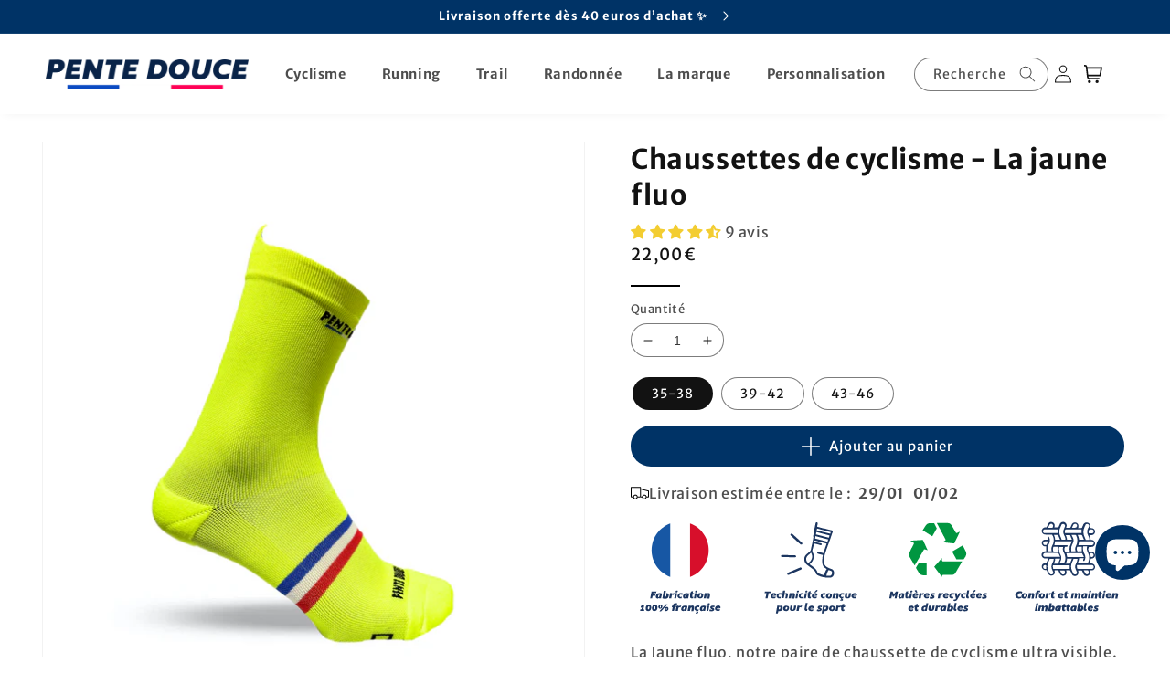

--- FILE ---
content_type: text/css
request_url: https://pentedouce.fr/cdn/shop/t/15/assets/component-collec.css?v=111476571894024912221667725934
body_size: -325
content:
.collection_product_container{display:flex;justify-content:flex-start;align-items:flex-start;flex-direction:column}.collection_product_container .form__label{margin-bottom:0;margin-top:0}.collection_product_container .slider-card{margin-right:10px;margin-top:10px;background-size:cover!important;border-radius:50px;width:40px;height:40px;padding:10px;border:1px solid white;transition:border var(--duration-short) ease}.collection_product_container .slider-card.selected-collec{border:2px solid white;box-shadow:0 0 0 2px #000}.collection_product_container .slider-card:hover{border:1px solid black}.collection_product_container .slider-card.selected-collec:hover{border:2px solid white}.collection_slider_product{width:100%;display:flex;flex-wrap:wrap}@media screen and (max-width: 551px){.collection_product_container .slider-card{width:3em;height:3em}}.collection_product_container .slider-card.img-contain{padding:0}.collection_product_container .slider-card:focus,.collection_product_container .slick-arrow:focus{outline:none}.collection_product_container .card-header{display:flex;align-items:center}.collection_product_container .card-name h3,.collection_product_container .card-title h3{margin:0}.collection_product_container .card-name h3{font-size:16px}.card-verified{margin:0 6px;background:#30b77a;padding:2px 6px;border-radius:2px;color:#fff;font-size:11px;font-weight:800}.card-title{padding-top:15px;font-size:10px}.titre-slide{margin:10px 0;font-weight:800}
/*# sourceMappingURL=/cdn/shop/t/15/assets/component-collec.css.map?v=111476571894024912221667725934 */


--- FILE ---
content_type: text/css
request_url: https://pentedouce.fr/cdn/shop/t/15/assets/readmore.css?v=3567980180108870321667725934
body_size: -348
content:
.holder-readmore{width:100%}.limited-readmore{max-height:400px;overflow:hidden;position:relative}.limited-readmore.l-100{max-height:100px}.limited-readmore.l-200{max-height:200px}.limited-readmore.l-300{max-height:300px}.limited-readmore.l-400{max-height:400px}.limited-readmore .bottom-readmore{position:absolute;bottom:0;background:linear-gradient(to bottom,rgba(var(--color-background),0),rgba(var(--color-background),1));width:100%;height:60px;opacity:1;transition:.3s}.read-more-checker{opacity:0;position:absolute}.read-more-checker:checked~.limited-readmore{max-height:none}.read-more-checker:checked~.limited-readmore .bottom-readmore{opacity:0;transition:.3s}.read-more-checker~.read-more-button:before{content:"Voir plus"}.read-more-checker:checked~.read-more-button:before{content:"Voir moins"}.read-more-button{cursor:pointer}
/*# sourceMappingURL=/cdn/shop/t/15/assets/readmore.css.map?v=3567980180108870321667725934 */


--- FILE ---
content_type: text/css
request_url: https://pentedouce.fr/cdn/shop/t/15/assets/section-sliding-text.css?v=98946976756749677701667725934
body_size: -685
content:
.sliding-text-container {
  width: 100%;
  text-transform: uppercase;
  position: relative;
  text-align: center;
  white-space: nowrap;
  overflow: hidden;
  text-overflow: clip;
}

.sliding-text-container .title {
  margin: 0;
}

@keyframes marquee {
  0% {
    transform: translateX(0);
  }
  100% {
    transform: translateX(-100%);
  }
}


--- FILE ---
content_type: image/svg+xml
request_url: https://pentedouce.fr/cdn/shop/files/confort2.svg?v=13940926405470893898
body_size: 843
content:
<svg xmlns="http://www.w3.org/2000/svg" xmlns:xlink="http://www.w3.org/1999/xlink" width="90" zoomAndPan="magnify" viewBox="0 0 67.5 67.499996" height="90" preserveAspectRatio="xMidYMid meet" version="1.0"><defs><clipPath id="82e59c55b3"><path d="M 3.636719 0.492188 L 63.636719 0.492188 L 63.636719 67.003906 L 3.636719 67.003906 Z M 3.636719 0.492188 " clip-rule="nonzero"/></clipPath></defs><g clip-path="url(#82e59c55b3)"><path fill="#000000" d="M 17.066406 59.523438 C 17.882812 59.523438 18.703125 59.425781 19.488281 59.566406 C 19.882812 59.640625 20.535156 60.25 20.476562 60.453125 C 20.351562 60.902344 19.859375 61.253906 19.5 61.625 C 19.4375 61.683594 19.265625 61.664062 19.160156 61.644531 C 14.734375 60.773438 11.339844 62.792969 8.152344 65.496094 C 7.347656 66.179688 6.457031 66.722656 5.484375 67.128906 C 4.96875 67.335938 4.261719 67.058594 3.636719 67.003906 C 3.871094 66.4375 4.007812 65.8125 4.355469 65.328125 C 4.605469 64.980469 5.105469 64.789062 5.527344 64.597656 C 8.382812 63.273438 10.082031 61.183594 10.175781 57.910156 C 10.199219 57.027344 10.316406 55.769531 11.65625 56.136719 C 12.042969 56.246094 12.160156 57.523438 12.292969 58.285156 C 12.351562 58.644531 12.160156 59.046875 12.394531 59.726562 C 13.742188 58.6875 15.140625 57.707031 16.398438 56.570312 C 16.71875 56.277344 16.65625 55.484375 16.648438 54.921875 C 16.582031 48.484375 17.125 42.125 19.328125 36.027344 C 21.183594 30.902344 24.0625 26.570312 29.335938 24.308594 C 29.757812 24.128906 30.128906 23.648438 30.347656 23.21875 C 32.335938 19.332031 34.945312 16.101562 39.144531 14.414062 C 39.621094 14.222656 40.007812 13.6875 40.308594 13.226562 C 42.046875 10.546875 44.238281 8.527344 47.429688 7.699219 C 48.15625 7.507812 48.828125 6.910156 49.410156 6.378906 C 52.816406 3.265625 56.832031 1.433594 61.339844 0.644531 C 63.277344 0.308594 63.699219 0.589844 63.632812 2.582031 C 63.542969 5.1875 63.367188 7.808594 62.925781 10.371094 C 62.644531 11.992188 62.476562 13.5 62.761719 15.148438 C 63.746094 20.839844 62.589844 26.121094 59.398438 30.957031 C 59.035156 31.503906 58.667969 32.210938 58.699219 32.824219 C 59.109375 41.769531 54.535156 47.671875 47.125 51.78125 C 41.023438 55.167969 34.316406 56.585938 27.464844 57.382812 C 24.695312 57.707031 21.898438 57.8125 19.125 58.125 C 18.355469 58.210938 17.628906 58.675781 16.882812 58.96875 Z M 21.882812 55.429688 C 21.960938 55.609375 22.039062 55.789062 22.117188 55.96875 C 26.410156 55.28125 30.742188 54.773438 34.992188 53.871094 C 40.90625 52.609375 46.492188 50.480469 51.054688 46.300781 C 54.453125 43.1875 56.339844 39.347656 56.546875 34.371094 C 55.808594 34.917969 55.332031 35.3125 54.816406 35.644531 C 53.207031 36.6875 51.632812 37.796875 49.9375 38.675781 C 49.410156 38.949219 48.546875 38.570312 47.839844 38.492188 C 48.1875 37.921875 48.503906 37.3125 48.921875 36.792969 C 49.121094 36.542969 49.53125 36.46875 49.835938 36.304688 C 55.066406 33.449219 58.957031 29.453125 60.335938 23.492188 C 60.789062 21.527344 60.820312 19.464844 61.039062 17.445312 L 60.519531 17.378906 C 59.875 18.402344 59.320312 19.503906 58.546875 20.414062 C 58.226562 20.796875 57.429688 20.777344 56.851562 20.941406 C 56.8125 20.382812 56.574219 19.730469 56.78125 19.285156 C 57.363281 18.019531 58.179688 16.867188 58.796875 15.617188 C 60.226562 12.722656 61.042969 9.667969 61.242188 6.445312 C 50.015625 24.3125 38.144531 41.628906 21.882812 55.429688 Z M 28.460938 27.40625 C 22.355469 30.527344 16.597656 47.28125 19.226562 54.730469 C 36.488281 40.4375 48.757812 22.332031 60.257812 3.410156 C 59.8125 3.316406 59.691406 3.246094 59.597656 3.273438 C 52.773438 5.316406 47.875 9.277344 46.203125 16.558594 C 46.0625 17.167969 45.261719 17.625 44.769531 18.152344 C 44.546875 17.464844 44.035156 16.71875 44.164062 16.105469 C 44.523438 14.378906 45.148438 12.710938 45.734375 10.808594 C 43.5625 12.144531 42.042969 13.914062 41.390625 16.0625 C 40.296875 19.652344 39.644531 23.375 38.757812 27.03125 C 38.523438 27.984375 39.171875 29.742188 37.492188 29.582031 C 35.78125 29.414062 36.480469 27.746094 36.617188 26.71875 C 37.011719 23.691406 37.554688 20.671875 38.074219 17.445312 C 37.53125 17.832031 37.050781 18.117188 36.636719 18.476562 C 33.324219 21.332031 31.511719 25.117188 30.492188 29.222656 C 29.628906 32.707031 29.273438 36.316406 28.585938 39.851562 C 28.472656 40.433594 27.820312 40.914062 27.417969 41.441406 C 27.105469 40.867188 26.550781 40.304688 26.527344 39.722656 C 26.476562 38.511719 26.632812 37.277344 26.839844 36.078125 C 27.339844 33.183594 27.914062 30.300781 28.460938 27.40625 Z M 28.460938 27.40625 " fill-opacity="1" fill-rule="nonzero"/></g></svg>

--- FILE ---
content_type: image/svg+xml
request_url: https://pentedouce.fr/cdn/shop/files/respire.svg?v=8518295040335712434
body_size: 860
content:
<svg xmlns="http://www.w3.org/2000/svg" viewBox="0 0 620.12 463.92"><g id="Calque_2" data-name="Calque 2"><g id="Calque_1-2" data-name="Calque 1"><path d="M79.19,297.81,25,268.47c-5.88-3.18-11.73-6.4-17.65-9.5C2.69,256.53-.4,253.06.05,247.53c.47-5.85,4.34-8.76,9.62-10.41q31.64-9.92,63.24-19.94c1.53-.48,3-1,5.53-1.92-2.58-1.54-4.39-2.71-6.28-3.73C51.09,200.12,30,188.67,8.91,177.38c-5.21-2.79-9.52-6-8.83-12.62s5.55-8.81,11.2-10.58Q75.53,134,139.7,113.55c1.1-.34,2.2-.68,3.32-1,6.81-1.81,12.78,1,14.63,6.76,1.94,6.13-.85,11.93-7.61,14.2-13.52,4.55-27.18,8.71-40.79,13L40.37,168.26a59.59,59.59,0,0,0,4.92,3.48Q104.85,204,164.5,236.1c2.23,1.2,5.58,2.16,7.73,1.38,17.91-6.54,35.82-13.13,53.35-20.59,5.26-2.24,9.74-6.89,13.83-11.15,7-7.26,13.73-6.62,20.1,1.34,9.32,11.66,19.27,22.81,29.23,33.93,2.4,2.68,5.85,4.45,8.88,6.54,7.24,5,14.35,5.9,23.28,3,84.14-27.19,168.45-53.83,252.71-80.64,1.75-.56,3.47-1.21,6.27-2.19-2.67-1.67-4.62-3-6.7-4.16Q522,136.14,470.82,108.75c-1.22-.65-2.47-1.26-3.64-2-5.77-3.61-7.65-9.3-4.89-14.74,2.89-5.69,9.09-7.87,15.31-4.69,13.12,6.72,26.06,13.79,39.06,20.75q47.21,25.3,94.42,50.61c5.19,2.76,9.58,5.91,9,12.52s-5.47,9-11,10.78c-22.15,7-44.28,14-67.48,21.42,2.25,1.42,3.59,2.38,5,3.16q32.27,17.33,64.58,34.58c5.19,2.76,9.59,6,8.92,12.58s-5.48,8.93-11.13,10.69c-20,6.23-39.94,12.69-59.89,19.08-2.1.67-4.19,1.41-7.55,2.55,3.14,1.86,5.16,3.17,7.28,4.31q31.37,16.83,62.77,33.59c5,2.65,9,5.87,8.54,12.14-.51,6.61-5.3,9.17-10.88,10.94q-182,57.83-364,115.79c-6,1.91-10.92,1.32-16.39-1.65Q119.07,401.76,9.22,342.63C4.1,339.88-.5,336.82,0,330.19c.57-6.92,5.63-9.21,11.55-11C33.59,312.39,55.49,305.32,79.19,297.81ZM39.59,333.6c3.74,2.08,5.92,3.34,8.13,4.53q92.45,49.92,184.83,99.93a15.61,15.61,0,0,0,13.51,1.22Q390.83,393,535.69,347.09c14.51-4.62,29-9.34,44.88-14.46-21.46-11.53-41.62-22.12-61.5-33.2-5.51-3.08-10.24-3.31-16.19-1.4-85.51,27.41-171.12,54.53-256.63,82-6.72,2.15-12.2,1.55-18.34-1.81-37.39-20.46-75-40.46-112.38-61-6.35-3.48-11.79-4.17-18.68-1.81C78.38,321.69,59.66,327.27,39.59,333.6Zm0-82.61c3.83,2.16,6.2,3.55,8.61,4.85q92.13,49.74,184.23,99.56c4.61,2.51,8.56,3,13.61,1.41q163.16-52.15,326.42-104c2.29-.74,4.52-1.7,7.75-2.92-21.87-11.72-42.69-23.07-63.75-33.95a15.68,15.68,0,0,0-10.8-1c-59.74,18.77-119.72,36.88-179,57.12-60.1,20.52-116.85,15-171.78-15.9-14.46-8.13-29.15-15.85-43.84-23.54-2.24-1.18-5.41-2.23-7.61-1.57C82.51,237.34,61.69,244,39.58,251Zm208.14-20.36-46.27,22.42c24.38,7.9,49.14,11.18,74.74,7.95Z"/><path d="M244.53,186.79a70.32,70.32,0,0,1-69.94-67.33c-.52-12.63,4-24,9.22-35.09,13.52-28.79,32-54.36,51.71-79.14,5.38-6.78,12.91-6.95,18.24-.22,21.36,27,41,55,55.24,86.62C328.91,135.92,293.76,187.25,244.53,186.79Zm.77-158.32c-18.37,25.24-36,48.68-45.81,76.59-2.45,7-2.6,15.61-1.09,22.93,5.47,26.65,34.16,42.65,60.42,34.59,25.5-7.81,41.64-36.86,29.74-62.37-3.31-7.09-6.41-14.36-10.53-21C267.63,62.49,256.7,46.07,245.3,28.47Z"/><path d="M385.88,125.25c-34.7-.64-56.63-35.66-44.08-64.42,9-20.72,21.7-39,35.87-56.4,4.77-5.84,12.08-5.92,16.82-.14,14.35,17.51,27.74,35.78,36,57.07C442.58,92.4,419.22,125.57,385.88,125.25ZM387.73,30l-3.26-.08c-7.31,12.94-14.78,25.79-21.83,38.88a19,19,0,0,0-2.2,9.93c.87,10.74,6.3,18.67,16.59,22.51s19.68,1.82,27.32-5.89,10.24-17.25,5.09-27.18C402.7,55.17,395,42.68,387.73,30Z"/><path d="M124.25,254a11.18,11.18,0,0,1,11.17,10.81,11.39,11.39,0,0,1-11.51,11.26,11,11,0,0,1-10.64-11.25A10.79,10.79,0,0,1,124.25,254Z"/><path d="M425.9,273.42a11.44,11.44,0,0,1-11,11.12A11.05,11.05,0,0,1,403.79,273,10.7,10.7,0,0,1,415,262.44,11,11,0,0,1,425.9,273.42Z"/><path d="M340.46,297a11.46,11.46,0,0,1-10.9,11.2,11.19,11.19,0,0,1-11.25-11.45,10.78,10.78,0,0,1,11.16-10.66A11,11,0,0,1,340.46,297Z"/><path d="M191.1,297a11.15,11.15,0,0,1-10.78,11.22A11.5,11.5,0,0,1,169,296.79a11,11,0,0,1,11.25-10.67A10.73,10.73,0,0,1,191.1,297Z"/><path d="M490,251.11A11.37,11.37,0,0,1,479,262.24a11.06,11.06,0,0,1-11.22-11.4A10.84,10.84,0,0,1,479,240.17,11.09,11.09,0,0,1,490,251.11Z"/><path d="M267.05,313.36a11.38,11.38,0,0,1-10.89,11.18,11.06,11.06,0,0,1-11.27-11.34A10.83,10.83,0,0,1,256,302.48,11.12,11.12,0,0,1,267.05,313.36Z"/></g></g></svg>

--- FILE ---
content_type: image/svg+xml
request_url: https://pentedouce.fr/cdn/shop/files/maintien.svg?v=7844777291745343904
body_size: 1408
content:
<svg xmlns="http://www.w3.org/2000/svg" viewBox="0 0 572.15 572.3"><g id="Calque_2" data-name="Calque 2"><g id="Calque_1-2" data-name="Calque 1"><path d="M572.1,286.15q0,65.67,0,131.32c0,15.44-8.29,26.64-21.81,29.95-9.55,2.33-18.43.4-25.5-6.25C501,418.8,472.36,405.42,442.09,395c-37.91-13-77.13-19.33-117-21.75-41-2.48-81.9-1.52-122.55,4.61-48.61,7.34-95.27,20.48-136.64,48.31a161.34,161.34,0,0,0-16.92,13.65C39.74,448,29.46,450.75,18,446.05S.93,432.17.09,420C0,418.49,0,417,0,415.51Q0,285.87,0,156.22c0-15.76,7.16-27,19.92-30.87,10.22-3.14,19.88-1.36,27.6,6,23.12,21.89,51.09,35,80.61,45.29,51.78,18,105.42,23.77,159.91,23.62,52-.14,103.24-6,152.84-22.51,26.08-8.71,50.82-20.14,72.79-37,3.4-2.59,6.49-5.57,9.68-8.43,9-8.06,19.16-10.56,30.49-6.12,11.12,4.36,17,13,18,24.75.5,5.73.25,11.53.25,17.31Q572.11,227.2,572.1,286.15ZM293.46,238.29a565.88,565.88,0,0,0,107.63-10.35c40.19-8,79-20.18,114-41.87,12.25-7.57,23.31-17.16,34.48-26.36,4.4-3.63,3.85-9.76.09-13.43s-8.8-3.65-13.13-.07c-3.29,2.73-6.33,5.78-9.69,8.42-24.93,19.53-53.24,32.47-83.13,42.2C392.8,213.41,340.3,219.22,287,219.32c-46.9.09-93.3-4.25-138.66-16.63-41.62-11.37-81.06-27.3-113.49-57.12-3.89-3.59-9-3.22-12.64.18-3.81,3.56-4.36,8.88-.65,13a101.24,101.24,0,0,0,11.82,11C62.26,193,95.53,207.51,130.72,218,183.82,233.77,238.29,238.9,293.46,238.29Zm0,95.72a608.42,608.42,0,0,0-96.32,5.91c-39.38,5.72-77.67,15.36-113.9,32.19-21.89,10.17-42.5,22.34-59.87,39.37-4.8,4.7-5.1,10.29-1.18,14.35s9.1,3.49,14.45-.57c10.94-8.31,21.61-17.19,33.41-24.09,42.44-24.83,89.12-37,137.41-43.26,59.8-7.73,119.6-7,179.1,3.23,40,6.87,78.72,18.13,113.94,38.84,12.58,7.39,23.9,17,35.57,25.83,5,3.83,10.06,4.42,14,.59s3.89-9.17-.35-13.93a57.33,57.33,0,0,0-4.8-4.68c-24.31-21.64-52.83-35.86-83.14-46.77C407.4,341.45,350.91,334.63,293.46,334ZM553,388.84c0-9,.07-17.38-.07-25.72a7.61,7.61,0,0,0-1.47-4.06q-45.21-62-90.62-123.95c-.84-1.14-3.12-2.25-4.35-1.92-8.23,2.21-16.36,4.82-24.8,7.39.75,1.2,1.28,2.16,1.91,3q45.62,62.44,91.26,124.87a12.09,12.09,0,0,0,2.59,2.87C535.71,377.05,544,382.67,553,388.84Zm-534-206.63c0,7.66.59,13.48-.11,19.14-2,15.88,3.24,28.53,13.07,41.24,24.26,31.32,47,63.81,70.5,95.74,1.2,1.64,4,3.72,5.37,3.34,8.17-2.2,16.15-5.09,24.47-7.83-.63-1-1-1.67-1.4-2.25Q79.6,261.26,28.16,191C26,188.08,22.94,185.9,19.06,182.21Zm50.88,33.42c27.21,37.24,54.07,74,81,110.77.69.94,2.08,2.22,2.91,2.07,9.16-1.68,18.28-3.61,28-5.6-21.8-29.8-43-58.77-64.2-87.7a7,7,0,0,0-3-2.38C100.05,227.1,85.34,221.51,69.94,215.63ZM487.1,350.08c-.05-.34,0-.77-.17-1q-37-50.71-74.05-101.38c-.73-1-2.46-2.05-3.53-1.88-9,1.48-18,3.23-27.25,4.94a19,19,0,0,0,1.07,2.07q29.11,39.88,58.28,79.74a7.77,7.77,0,0,0,3.23,2.87C458.78,340.39,472.94,345.21,487.1,350.08Zm-9.37-124.44,74.18,101.53c1.12-14.51,1.21-28.43,1-42.36,0-1.81-1.28-3.81-2.42-5.39Q535.13,258.16,519.59,237l-16.51-22.56ZM87,349.64C64.53,318.86,42.3,288.43,20.08,258c-1,9.15-.32,17.78-1.18,26.24-1.32,12.81,2.55,23.1,10.65,33.05,11.48,14.09,21.68,29.22,32.52,44Zm60.59-107.06a8.55,8.55,0,0,0,.55,1.69q26.63,36.5,53.31,72.94c.79,1.07,2.32,2.42,3.39,2.33,9.53-.83,19-2,28.8-3a12.47,12.47,0,0,0-.81-2.16q-22.66-31.1-45.41-62.14a6.56,6.56,0,0,0-3.41-2.59C172.06,247.2,160.05,245,147.61,242.58Zm181.76,13.77a7.19,7.19,0,0,0,.56,1.86q22,30.23,44.17,60.38a6.26,6.26,0,0,0,3.49,2.32c11.8,2.18,23.63,4.18,35.6,6.26a5.75,5.75,0,0,0-.42-1.34q-25.47-35-51-69.87a5.51,5.51,0,0,0-4-2.09C348.31,254.52,339,255.48,329.37,256.35Zm-117.15-2.62c15,20.54,29.23,40,43.51,59.43a4.74,4.74,0,0,0,3,2c10.12.14,20.25.09,30.33.09a8.53,8.53,0,0,0,0-1.8q-19.9-27.51-39.9-55a5.7,5.7,0,0,0-3.6-2.14C234.87,255.38,224.15,254.63,212.22,253.73Zm136.63,63.82a16.31,16.31,0,0,0-1-2.35q-20.19-27.68-40.47-55.31c-.8-1.09-2.18-2.46-3.31-2.48-10.27-.2-20.55-.12-32-.12,14.26,19.57,27.68,38,41.19,56.39a5,5,0,0,0,3.25,1.64C327.07,316.13,337.61,316.8,348.85,317.55ZM552.69,250V183.72l-32.28,22ZM45.17,370.63l-25.61-35V388.7Z"/><path d="M248,86V52.88c0-11-.07-22,0-32.95.1-12,7.93-19.8,20-19.88,11.73-.08,23.45,0,35.18,0,13.21,0,20.88,7.59,20.91,20.71.06,21.4,0,42.8,0,65.2,5.52,0,10.83.14,16.12,0,6.8-.23,12.09,2.13,15,8.47,2.8,6.15,1,11.54-3.2,16.48-18.14,21.47-36.17,43-54.35,64.46-6.9,8.12-16.55,8-23.5-.24-18.16-21.45-36.21-43-54.35-64.46-4.23-5-5.79-10.46-2.92-16.51s8-8.41,14.61-8.19C236.72,86.08,241.91,86,248,86ZM267,19.37v6.44q0,30.69,0,61.39c0,12.61-5.28,17.8-18,17.83h-8.8l45.9,54.47L331.92,105c-4.06,0-6.8,0-9.54,0-11.89-.06-17.29-5.47-17.3-17.45q0-29.31,0-58.61V19.37Z"/><path d="M324.14,486.36c0,22,0,43.08,0,64.12,0,14.35-7.36,21.77-21.55,21.79-11.35,0-22.71.05-34.07,0-12.78-.07-20.49-7.75-20.53-20.56-.06-19.55,0-39.11,0-58.67v-6.68c-6.07,0-11.6-.07-17.13,0-6.42.1-11.23-2.55-13.93-8.37-2.62-5.62-1.5-10.92,2.44-15.6,18.33-21.81,36.62-43.65,55.09-65.35,6.66-7.83,16.59-7.88,23.24-.07,18.47,21.69,36.76,43.53,55.09,65.34,4.09,4.86,5.15,10.37,2.28,16.12-2.74,5.5-7.46,8-13.66,7.94C335.85,486.28,330.31,486.36,324.14,486.36Zm-38.09-73.57-45.83,54.49h9.16c12.3.05,17.63,5.36,17.64,17.68q0,31,0,61.95v5.89h38v-6.52c0-20.84,0-41.67,0-62.51,0-10.82,5.68-16.37,16.57-16.48,3,0,6.08,0,10.29,0Z"/></g></g></svg>

--- FILE ---
content_type: image/svg+xml
request_url: https://pentedouce.fr/cdn/shop/files/test3.svg?v=1729172895
body_size: 5365
content:
<svg viewBox="0 0 283.5 56.7" version="1.1" xmlns="http://www.w3.org/2000/svg" data-sanitized-data-name="Calque 1" data-name="Calque 1" id="Calque_1">
  <defs>
    <style>
      .cls-1 {
        fill: #1757a4;
      }

      .cls-1, .cls-2, .cls-3, .cls-4, .cls-5 {
        stroke-width: 0px;
      }

      .cls-2 {
        fill: #1d1d1b;
      }

      .cls-3 {
        fill: #d70f2b;
      }

      .cls-4 {
        fill: #1c3660;
      }

      .cls-5 {
        fill: #009640;
      }
    </style>
  </defs>
  <path d="M34.1,32.9V2.2c5.6,1.9,10.8,7.8,10.7,15.6-.1,7.6-5.3,13.2-10.7,15.1Z" class="cls-3"></path>
  <path d="M22.7,2.2v30.7c-5.5-1.9-10.7-7.7-10.7-15.3,0-7.7,5.1-13.4,10.7-15.4Z" class="cls-1"></path>
  <g>
    <path d="M12.4,45.3h-1.2l.8-4h2.8l-.2,1h-1.6v.7c-.1,0,1.2,0,1.2,0l-.2.9h-1.4l-.3,1.4Z" class="cls-4"></path>
    <path d="M17.4,45.3h-1.1v-.4c-.1.3-.4.5-.8.5s-.6-.1-.8-.3c-.2-.2-.3-.5-.3-.8,0-.6.2-1.1.5-1.4.3-.4.8-.6,1.4-.6s1,0,1.7.2l-.6,2.9ZM16.7,43.2c0,0-.2,0-.3,0-.2,0-.4,0-.5.3-.1.2-.2.4-.2.7s0,.2,0,.3c0,0,.2.1.3.1s.2,0,.3-.2c0,0,.2-.2.2-.4l.2-.8Z" class="cls-4"></path>
    <path d="M18.2,45.2l.8-4.3h1.2l-.3,1.8c0-.1.2-.3.4-.3.2,0,.3-.1.5-.1.3,0,.6.1.8.3.2.2.3.5.3.8,0,.6-.2,1.1-.5,1.5-.3.4-.8.6-1.5.6s-1.2,0-1.6-.2ZM19.5,44.4c0,0,.2,0,.3,0,.2,0,.4,0,.5-.3.1-.2.2-.4.2-.7,0-.3-.1-.4-.4-.4s-.2,0-.3.2c0,0-.2.2-.2.5v.7Z" class="cls-4"></path>
    <path d="M23.2,45.3h-1.2l.6-3h1.2v.5c0-.2.2-.3.3-.4.2,0,.4-.1.6-.1.3,0,.5,0,.6.2l-.7.9c-.1-.1-.3-.2-.5-.2s-.2,0-.3.1c0,0-.2.2-.2.3,0,0,0,.2-.1.5l-.2,1.2Z" class="cls-4"></path>
    <path d="M25,45.3l.6-3h1.1l-.6,3h-1.1ZM26.3,41.9c-.1,0-.3,0-.4-.1,0,0-.1-.2-.1-.3,0-.2,0-.3.2-.5s.3-.2.5-.2.3,0,.4.1.1.2.1.3c0,.2,0,.4-.2.5-.1.1-.3.2-.5.2Z" class="cls-4"></path>
    <path d="M29.3,45.2c-.2,0-.3.1-.4.1-.1,0-.3,0-.5,0-.5,0-.8-.1-1.1-.4s-.4-.6-.4-.9c0-.6.2-1,.5-1.3.4-.3.9-.5,1.5-.5s.6,0,.9.2l-.2.9c-.2-.1-.5-.2-.8-.2s-.4,0-.6.2-.2.4-.2.7c0,.3.2.5.5.5s.6,0,.9-.2l-.2.9Z" class="cls-4"></path>
    <path d="M33,45.3h-1.1v-.4c-.1.3-.4.5-.8.5s-.6-.1-.8-.3c-.2-.2-.3-.5-.3-.8,0-.6.2-1.1.5-1.4.3-.4.8-.6,1.4-.6s1,0,1.7.2l-.6,2.9ZM32.2,43.2c0,0-.2,0-.3,0-.2,0-.4,0-.5.3-.1.2-.2.4-.2.7s0,.2,0,.3c0,0,.2.1.3.1s.2,0,.3-.2c0,0,.2-.2.2-.4l.2-.8Z" class="cls-4"></path>
    <path d="M35.9,45.2c-.3,0-.5.1-.8.1s-.5,0-.7-.2-.3-.4-.3-.7c0,0,0-.3,0-.7v-.6c.1,0-.3,0-.3,0l.2-.9h.4l.2-.8,1.2-.3-.2,1.1h.8l-.2.9h-.8v.7c-.2.3-.2.4-.2.4,0,.1.1.2.3.2s.3,0,.5,0l-.2.9Z" class="cls-4"></path>
    <path d="M36.3,45.3l.6-3h1.1l-.6,3h-1.1ZM37.5,41.9c-.1,0-.3,0-.4-.1,0,0-.1-.2-.1-.3,0-.2,0-.3.2-.5s.3-.2.5-.2.3,0,.4.1.1.2.1.3c0,.2,0,.4-.2.5-.1.1-.3.2-.5.2Z" class="cls-4"></path>
    <path d="M41.7,43.5c0,.5-.2.9-.5,1.3-.3.4-.8.5-1.3.5s-.8-.1-1.2-.3c-.3-.2-.5-.6-.5-1s.2-.9.5-1.3c.3-.4.8-.5,1.3-.5s.8.1,1.2.3.5.6.5,1ZM39.9,44.5c.2,0,.4-.1.5-.3.1-.2.2-.4.2-.6s-.1-.5-.4-.5-.4,0-.5.3c-.1.2-.2.4-.2.6s.1.5.4.5Z" class="cls-4"></path>
    <path d="M43.1,45.3h-1.2l.6-3h1.2v.4c0-.1.2-.3.4-.4.2,0,.4-.1.6-.1s.5,0,.6.2c.2.1.2.3.3.6,0,0,0,.2,0,.4l-.4,2h-1.2l.3-1.7c0,0,0-.2,0-.2s0-.1,0-.2c0,0-.1,0-.2,0s-.3,0-.4.2c-.1,0-.2.2-.2.4l-.3,1.6Z" class="cls-4"></path>
    <path d="M7.7,52.5h-2.3l.2-.9h.6l.3-1.3c0,0-.1.1-.3.2-.1,0-.2.1-.3.2h-.2c0,0,.2-1,.2-1,.4-.2.8-.5,1-.7h.9l-.5,2.7h.6l-.2.9Z" class="cls-4"></path>
    <path d="M11.8,50.4c0,.3,0,.5-.1.8,0,.3-.2.5-.3.7s-.3.4-.6.5c-.2.1-.5.2-.8.2-.4,0-.8-.1-1-.4-.3-.3-.4-.6-.4-1.1s0-.5.1-.8.2-.5.3-.7c.1-.2.3-.4.6-.5.2-.1.5-.2.8-.2.4,0,.8.1,1,.4.2.3.4.6.4,1.1ZM9.9,51.5c0,0,.1.1.3.1s.2,0,.3-.1c0,0,.1-.2.2-.4,0-.2,0-.3,0-.4,0-.1,0-.3,0-.4s0-.2,0-.3c0,0-.1-.1-.3-.1s-.2,0-.3.1c0,0-.1.2-.2.4,0,.2,0,.3,0,.4,0,.1,0,.2,0,.4s0,.3,0,.3Z" class="cls-4"></path>
    <path d="M15.4,50.4c0,.3,0,.5-.1.8,0,.3-.2.5-.3.7s-.3.4-.6.5c-.2.1-.5.2-.8.2-.4,0-.8-.1-1-.4-.3-.3-.4-.6-.4-1.1s0-.5.1-.8.2-.5.3-.7c.1-.2.3-.4.6-.5.2-.1.5-.2.8-.2.4,0,.8.1,1,.4.2.3.4.6.4,1.1ZM13.4,51.5c0,0,.1.1.3.1s.2,0,.3-.1c0,0,.1-.2.2-.4,0-.2,0-.3,0-.4,0-.1,0-.3,0-.4s0-.2,0-.3c0,0-.1-.1-.3-.1s-.2,0-.3.1c0,0-.1.2-.2.4,0,.2,0,.3,0,.4,0,.1,0,.2,0,.4s0,.3,0,.3Z" class="cls-4"></path>
    <path d="M18.2,49.8c0,.4-.1.7-.3,1s-.5.4-1,.4-.5,0-.7-.3c-.2-.2-.3-.4-.3-.7,0-.4.1-.7.4-1,.2-.3.5-.4.9-.4s.5,0,.7.3c.2.2.3.4.3.7ZM16.5,52.7l3.7-4h1s-3.7,4-3.7,4h-1ZM17,50.7c.1,0,.2,0,.3-.3,0-.2,0-.4,0-.6s0-.3-.2-.3-.2,0-.3.3c0,.2,0,.4,0,.6s0,.3.2.3ZM21.7,51.2c0,.4-.1.7-.4,1s-.6.4-.9.4-.5,0-.7-.3c-.2-.2-.3-.4-.3-.7,0-.4.1-.7.4-1,.2-.3.6-.4.9-.4s.5,0,.7.3.3.4.3.7ZM20.5,52c0,0,.2,0,.2-.2,0-.1.1-.2.1-.3s0-.2,0-.3c0-.2,0-.3-.2-.3s-.1,0-.2,0c0,0,0,.1-.1.2,0,0,0,.2,0,.3s0,.2,0,.2c0,.2,0,.3.2.3Z" class="cls-4"></path>
    <path d="M24.8,52.5h-1.1l.4-2.1h-.5l.2-.9h.5v-.3c.1-.4.2-.6.4-.8.3-.3.6-.4,1.1-.4s.7,0,.9.1l-.2.9c-.2,0-.4-.1-.5-.1s-.3,0-.4.1c0,0-.1.2-.1.3v.2s.7,0,.7,0l-.2.9h-.7l-.4,2.1Z" class="cls-4"></path>
    <path d="M27,52.5h-1.2l.6-3h1.2v.5c0-.2.2-.3.3-.4.2,0,.4-.1.6-.1.3,0,.5,0,.6.2l-.7.9c-.1-.1-.3-.2-.5-.2s-.2,0-.3.1c0,0-.2.2-.2.3,0,0,0,.2-.1.5l-.2,1.2Z" class="cls-4"></path>
    <path d="M32,52.5h-1.1v-.4c-.1.3-.4.5-.8.5s-.6-.1-.8-.3c-.2-.2-.3-.5-.3-.8,0-.6.2-1.1.5-1.4.3-.4.8-.6,1.4-.6s1,0,1.7.2l-.6,2.9ZM31.2,50.4c0,0-.2,0-.3,0-.2,0-.4,0-.5.3-.1.2-.2.4-.2.7s0,.2,0,.3c0,0,.2.1.3.1s.2,0,.3-.2c0,0,.2-.2.2-.4l.2-.8Z" class="cls-4"></path>
    <path d="M33.9,52.5h-1.2l.6-3h1.2v.4c0-.1.2-.3.4-.4.2,0,.4-.1.6-.1s.5,0,.6.2c.2.1.2.3.3.6,0,0,0,.2,0,.4l-.4,2h-1.2l.3-1.7c0,0,0-.2,0-.2s0-.1,0-.2c0,0-.1,0-.2,0s-.3,0-.4.2c-.1,0-.2.2-.2.4l-.3,1.6Z" class="cls-4"></path>
    <path d="M39,52.4c-.2,0-.3.1-.4.1-.1,0-.3,0-.5,0-.5,0-.8-.1-1.1-.4s-.4-.6-.4-.9c0-.6.2-1,.5-1.3.4-.3.9-.5,1.5-.5s.6,0,.9.2l-.2.9c-.2-.1-.5-.2-.8-.2s-.4,0-.6.2-.2.4-.2.7c0,.3.2.5.5.5s.6,0,.9-.2l-.2.9ZM37.3,53.9v-.4c.2,0,.4.1.6.1s.1,0,.2,0c0,0,0,0,0-.2s-.1-.1-.3-.1-.2,0-.3,0l.3-.8h.5v.3c0,0,0,0,0,0s.3,0,.4.1c0,0,.1.2.1.3,0,.3,0,.4-.3.6-.2.1-.5.2-.7.2s-.4,0-.6-.1Z" class="cls-4"></path>
    <path d="M42.7,52.5h-1.1v-.4c-.1.3-.4.5-.8.5s-.6-.1-.8-.3c-.2-.2-.3-.5-.3-.8,0-.6.2-1.1.5-1.4.3-.4.8-.6,1.4-.6s1,0,1.7.2l-.6,2.9ZM42,50.4c0,0-.2,0-.3,0-.2,0-.4,0-.5.3-.1.2-.2.4-.2.7s0,.2,0,.3c0,0,.2.1.3.1s.2,0,.3-.2c0,0,.2-.2.2-.4l.2-.8Z" class="cls-4"></path>
    <path d="M43.5,52.5l.6-3h1.1l-.6,3h-1.1ZM44.7,49.1c-.1,0-.3,0-.4-.1,0,0-.1-.2-.1-.3,0-.2,0-.3.2-.5s.3-.2.5-.2.3,0,.4.1.1.2.1.3c0,.2,0,.4-.2.5-.1.1-.3.2-.5.2Z" class="cls-4"></path>
    <path d="M45.2,52.4l.2-.8c.3.1.7.2,1.1.2s.3,0,.3-.2,0-.1-.2-.1h-.3c-.2-.2-.3-.3-.4-.5-.1-.2-.2-.3-.2-.5,0-.7.5-1,1.5-1s.7,0,1,.1l-.2.8c-.3,0-.6-.1-.8-.1s-.3,0-.3.2,0,.1.2.2h.3c.4.3.6.6.6.9,0,.7-.5,1.1-1.6,1.1s-.9,0-1.2-.2Z" class="cls-4"></path>
    <path d="M51.2,52.3c-.3.2-.8.2-1.3.2s-.8-.1-1.1-.4c-.3-.2-.4-.6-.4-.9s.2-1,.5-1.3c.4-.3.8-.5,1.3-.5s.5,0,.7.1c.2,0,.4.2.5.4.1.2.2.3.2.5s0,.4-.2.5c-.1.2-.4.2-.8.2h-1.1c0,0,0,.1,0,.2,0,.2.3.3.6.3s.8,0,1.2-.2l-.2.8ZM49.7,50.7h.7c.1,0,.2,0,.2-.1s0-.2-.1-.2c0,0-.2,0-.3,0s-.2,0-.3.1c0,0-.2.2-.2.3Z" class="cls-4"></path>
  </g>
  <g>
    <path d="M78.6,45.3h-1.2l.6-3h-1.1l.2-1h3.4l-.2,1h-1.1l-.6,3Z" class="cls-4"></path>
    <path d="M83.2,45.1c-.3.2-.8.2-1.3.2s-.8-.1-1.1-.4c-.3-.2-.4-.6-.4-.9s.2-1,.5-1.3c.4-.3.8-.5,1.3-.5s.5,0,.7.1c.2,0,.4.2.5.4.1.2.2.3.2.5s0,.4-.2.5c-.1.2-.4.2-.8.2h-1.1c0,0,0,.1,0,.2,0,.2.3.3.6.3s.8,0,1.2-.2l-.2.8ZM81.6,43.5h.7c.1,0,.2,0,.2-.1s0-.2-.1-.2c0,0-.2,0-.3,0s-.2,0-.3.1c0,0-.2.2-.2.3Z" class="cls-4"></path>
    <path d="M86.2,45.2c-.2,0-.3.1-.4.1-.1,0-.3,0-.5,0-.5,0-.8-.1-1.1-.4s-.4-.6-.4-.9c0-.6.2-1,.5-1.3.4-.3.9-.5,1.5-.5s.6,0,.9.2l-.2.9c-.2-.1-.5-.2-.8-.2s-.4,0-.6.2-.2.4-.2.7c0,.3.2.5.5.5s.6,0,.9-.2l-.2.9Z" class="cls-4"></path>
    <path d="M90,45.3h-1.2l.3-1.7c0-.1,0-.2,0-.3,0-.2-.1-.3-.3-.3s-.2,0-.4.2c0,0-.2.2-.2.4l-.3,1.6h-1.2l.8-4.4h1.2l-.3,1.8c.1-.1.3-.3.5-.3.2,0,.4-.1.5-.1.3,0,.5,0,.6.2.2.1.3.3.3.5,0,.1,0,.3,0,.5l-.4,1.9Z" class="cls-4"></path>
    <path d="M91.9,45.3h-1.2l.6-3h1.2v.4c0-.1.2-.3.4-.4.2,0,.4-.1.6-.1s.5,0,.6.2c.2.1.2.3.3.6,0,0,0,.2,0,.4l-.4,2h-1.2l.3-1.7c0,0,0-.2,0-.2s0-.1,0-.2c0,0-.1,0-.2,0s-.3,0-.4.2c-.1,0-.2.2-.2.4l-.3,1.6Z" class="cls-4"></path>
    <path d="M94.6,45.3l.6-3h1.1l-.6,3h-1.1ZM95.9,41.9c-.1,0-.3,0-.4-.1,0,0-.1-.2-.1-.3,0-.2,0-.3.2-.5s.3-.2.5-.2.3,0,.4.1.1.2.1.3c0,.2,0,.4-.2.5-.1.1-.3.2-.5.2Z" class="cls-4"></path>
    <path d="M98.9,45.2c-.2,0-.3.1-.4.1-.1,0-.3,0-.5,0-.5,0-.8-.1-1.1-.4s-.4-.6-.4-.9c0-.6.2-1,.5-1.3.4-.3.9-.5,1.5-.5s.6,0,.9.2l-.2.9c-.2-.1-.5-.2-.8-.2s-.4,0-.6.2-.2.4-.2.7c0,.3.2.5.5.5s.6,0,.9-.2l-.2.9Z" class="cls-4"></path>
    <path d="M99.5,45.3l.6-3h1.1l-.6,3h-1.1ZM100.8,41.9c-.1,0-.3,0-.4-.1,0,0-.1-.2-.1-.3,0-.2,0-.3.2-.5s.3-.2.5-.2.3,0,.4.1.1.2.1.3c0,.2,0,.4-.2.5-.1.1-.3.2-.5.2Z" class="cls-4"></path>
    <path d="M103.5,45.2c-.3,0-.5.1-.8.1s-.5,0-.7-.2-.3-.4-.3-.7c0,0,0-.3,0-.7v-.6c.1,0-.3,0-.3,0l.2-.9h.4l.2-.8,1.2-.3-.2,1.1h.8l-.2.9h-.8v.7c-.2.3-.2.4-.2.4,0,.1.1.2.3.2s.3,0,.5,0l-.2.9Z" class="cls-4"></path>
    <path d="M106.8,45.1c-.3.2-.8.2-1.3.2s-.8-.1-1.1-.4c-.3-.2-.4-.6-.4-.9s.2-1,.5-1.3c.4-.3.8-.5,1.3-.5s.5,0,.7.1c.2,0,.4.2.5.4.1.2.2.3.2.5s0,.4-.2.5c-.1.2-.4.2-.8.2h-1.1c0,0,0,.1,0,.2,0,.2.3.3.6.3s.8,0,1.2-.2l-.2.8ZM105.3,43.5h.7c.1,0,.2,0,.2-.1s0-.2-.1-.2c0,0-.2,0-.3,0s-.2,0-.3.1c0,0-.2.2-.2.3ZM106,42l-.5-.4c.2-.1.4-.3.6-.5.2-.2.4-.5.6-.7l.7.4c-.2.2-.4.5-.7.7-.3.2-.5.4-.7.5Z" class="cls-4"></path>
    <path d="M111.5,45.2c-.2,0-.3.1-.4.1-.1,0-.3,0-.5,0-.5,0-.8-.1-1.1-.4s-.4-.6-.4-.9c0-.6.2-1,.5-1.3.4-.3.9-.5,1.5-.5s.6,0,.9.2l-.2.9c-.2-.1-.5-.2-.8-.2s-.4,0-.6.2-.2.4-.2.7c0,.3.2.5.5.5s.6,0,.9-.2l-.2.9Z" class="cls-4"></path>
    <path d="M115.6,43.6c0,.5-.2.9-.5,1.3-.3.4-.8.5-1.3.5s-.8-.1-1.2-.3c-.3-.2-.5-.6-.5-1s.2-.9.5-1.3c.3-.4.8-.5,1.3-.5s.8.1,1.2.3.5.6.5,1ZM113.8,44.5c.2,0,.4-.1.5-.3.1-.2.2-.4.2-.6s-.1-.5-.4-.5-.4,0-.5.3c-.1.2-.2.4-.2.6s.1.5.4.5Z" class="cls-4"></path>
    <path d="M117,45.3h-1.2l.6-3h1.2v.4c0-.1.2-.3.4-.4.2,0,.4-.1.6-.1s.5,0,.6.2c.2.1.2.3.3.6,0,0,0,.2,0,.4l-.4,2h-1.2l.3-1.7c0,0,0-.2,0-.2s0-.1,0-.2c0,0-.1,0-.2,0s-.3,0-.4.2c-.1,0-.2.2-.2.4l-.3,1.6Z" class="cls-4"></path>
    <path d="M122.1,45.2c-.2,0-.3.1-.4.1-.1,0-.3,0-.5,0-.5,0-.8-.1-1.1-.4s-.4-.6-.4-.9c0-.6.2-1,.5-1.3.4-.3.9-.5,1.5-.5s.6,0,.9.2l-.2.9c-.2-.1-.5-.2-.8-.2s-.4,0-.6.2-.2.4-.2.7c0,.3.2.5.5.5s.6,0,.9-.2l-.2.9ZM120.4,46.7v-.4c.2,0,.4.1.6.1s.1,0,.2,0c0,0,0,0,0-.2s-.1-.1-.3-.1-.2,0-.3,0l.3-.8h.5v.3c0,0,0,0,0,0s.3,0,.4.1c0,0,.1.2.1.3,0,.3,0,.4-.3.6-.2.1-.5.2-.7.2s-.4,0-.6-.1Z" class="cls-4"></path>
    <path d="M126.6,42.3l-.3,1.6c0,.4-.2.7-.3.8-.3.4-.8.6-1.5.6s-.5,0-.7,0c-.2,0-.4-.2-.6-.3-.2-.2-.2-.4-.2-.6s0-.3,0-.5l.3-1.6h1.2l-.3,1.7c0,.1,0,.2,0,.2,0,.2.1.3.4.3s.3,0,.4-.2c0,0,.1-.2.1-.3l.3-1.7h1.2Z" class="cls-4"></path>
    <path d="M129.6,45.1c-.3.2-.8.2-1.3.2s-.8-.1-1.1-.4c-.3-.2-.4-.6-.4-.9s.2-1,.5-1.3c.4-.3.8-.5,1.3-.5s.5,0,.7.1c.2,0,.4.2.5.4.1.2.2.3.2.5s0,.4-.2.5c-.1.2-.4.2-.8.2h-1.1c0,0,0,.1,0,.2,0,.2.3.3.6.3s.8,0,1.2-.2l-.2.8ZM128.1,43.5h.7c.1,0,.2,0,.2-.1s0-.2-.1-.2c0,0-.2,0-.3,0s-.2,0-.3.1c0,0-.2.2-.2.3Z" class="cls-4"></path>
    <path d="M84.6,53.9h-1.2l.8-4.4h1.2v.4c0-.1.2-.3.3-.3.2,0,.4-.1.5-.1.3,0,.6.1.8.3s.3.5.3.8c0,.6-.2,1.1-.5,1.5-.3.4-.8.5-1.5.5s-.3,0-.5,0l-.3,1.4ZM85,51.6c0,0,.2,0,.3,0,.2,0,.4,0,.5-.3.1-.2.2-.4.2-.7s-.1-.4-.4-.4-.3,0-.4.2c0,0-.2.2-.2.5v.7Z" class="cls-4"></path>
    <path d="M91,50.8c0,.5-.2.9-.5,1.3-.3.4-.8.5-1.3.5s-.8-.1-1.2-.3c-.3-.2-.5-.6-.5-1s.2-.9.5-1.3c.3-.4.8-.5,1.3-.5s.8.1,1.2.3.5.6.5,1ZM89.3,51.7c.2,0,.4-.1.5-.3.1-.2.2-.4.2-.6s-.1-.5-.4-.5-.4,0-.5.3c-.1.2-.2.4-.2.6s.1.5.4.5Z" class="cls-4"></path>
    <path d="M95.1,49.5l-.3,1.6c0,.4-.2.7-.3.8-.3.4-.8.6-1.5.6s-.5,0-.7,0c-.2,0-.4-.2-.6-.3-.2-.2-.2-.4-.2-.6s0-.3,0-.5l.3-1.6h1.2l-.3,1.7c0,.1,0,.2,0,.2,0,.2.1.3.4.3s.3,0,.4-.2c0,0,.1-.2.1-.3l.3-1.7h1.2Z" class="cls-4"></path>
    <path d="M96.4,52.5h-1.2l.6-3h1.2v.5c0-.2.2-.3.3-.4.2,0,.4-.1.6-.1.3,0,.5,0,.6.2l-.7.9c-.1-.1-.3-.2-.5-.2s-.2,0-.3.1c0,0-.2.2-.2.3,0,0,0,.2-.1.5l-.2,1.2Z" class="cls-4"></path>
    <path d="M101.5,52.5c-.2,0-.4,0-.6,0-.6,0-1-.3-1-.8,0-.2,0-.4,0-.7l.6-3.1h1.1l-.6,3.1c0,.2,0,.4,0,.4,0,0,0,.1,0,.1,0,0,.1,0,.2,0s.2,0,.3,0l-.2.9Z" class="cls-4"></path>
    <path d="M104.8,52.4c-.3.2-.8.2-1.3.2s-.8-.1-1.1-.4c-.3-.2-.4-.6-.4-.9s.2-1,.5-1.3c.4-.3.8-.5,1.3-.5s.5,0,.7.1c.2,0,.4.2.5.4.1.2.2.3.2.5s0,.4-.2.5c-.1.2-.4.2-.8.2h-1.1c0,0,0,.1,0,.2,0,.2.3.3.6.3s.8,0,1.2-.2l-.2.8ZM103.3,50.7h.7c.1,0,.2,0,.2-.1s0-.2-.1-.2c0,0-.2,0-.3,0s-.2,0-.3.1c0,0-.2.2-.2.3Z" class="cls-4"></path>
    <path d="M106.9,52.4l.2-.8c.3.1.7.2,1.1.2s.3,0,.3-.2,0-.1-.2-.1h-.3c-.2-.2-.3-.3-.4-.5-.1-.2-.2-.3-.2-.5,0-.7.5-1,1.5-1s.7,0,1,.1l-.2.8c-.3,0-.6-.1-.8-.1s-.3,0-.3.2,0,.1.2.2h.3c.4.3.6.6.6.9,0,.7-.5,1.1-1.6,1.1s-.9,0-1.2-.2Z" class="cls-4"></path>
    <path d="M110.9,53.9h-1.2l.8-4.4h1.2v.4c0-.1.2-.3.3-.3.2,0,.4-.1.5-.1.3,0,.6.1.8.3s.3.5.3.8c0,.6-.2,1.1-.5,1.5-.3.4-.8.5-1.5.5s-.3,0-.5,0l-.3,1.4ZM111.3,51.6c0,0,.2,0,.3,0,.2,0,.4,0,.5-.3.1-.2.2-.4.2-.7s-.1-.4-.4-.4-.3,0-.4.2c0,0-.2.2-.2.5v.7Z" class="cls-4"></path>
    <path d="M117.4,50.8c0,.5-.2.9-.5,1.3-.3.4-.8.5-1.3.5s-.8-.1-1.2-.3c-.3-.2-.5-.6-.5-1s.2-.9.5-1.3c.3-.4.8-.5,1.3-.5s.8.1,1.2.3.5.6.5,1ZM115.6,51.7c.2,0,.4-.1.5-.3.1-.2.2-.4.2-.6s-.1-.5-.4-.5-.4,0-.5.3c-.1.2-.2.4-.2.6s.1.5.4.5Z" class="cls-4"></path>
    <path d="M118.8,52.5h-1.2l.6-3h1.2v.5c0-.2.2-.3.3-.4.2,0,.4-.1.6-.1.3,0,.5,0,.6.2l-.7.9c-.1-.1-.3-.2-.5-.2s-.2,0-.3.1c0,0-.2.2-.2.3,0,0,0,.2-.1.5l-.2,1.2Z" class="cls-4"></path>
    <path d="M122.7,52.5c-.3,0-.5.1-.8.1s-.5,0-.7-.2-.3-.4-.3-.7c0,0,0-.3,0-.7v-.6c.1,0-.3,0-.3,0l.2-.9h.4l.2-.8,1.2-.3-.2,1.1h.8l-.2.9h-.8v.7c-.2.3-.2.4-.2.4,0,.1.1.2.3.2s.3,0,.5,0l-.2.9Z" class="cls-4"></path>
  </g>
  <g>
    <path d="M152.8,45.3h-1.2l.4-2.1c0,0-.4.5-1,1.2h-.4c-.3-.6-.4-1-.5-1.2l-.4,2.1h-1.2l.8-4h1.1l.7,1.6,1.3-1.6h1.1l-.8,4Z" class="cls-4"></path>
    <path d="M156.7,45.3h-1.1v-.4c-.1.3-.4.5-.8.5s-.6-.1-.8-.3c-.2-.2-.3-.5-.3-.8,0-.6.2-1.1.5-1.4.3-.4.8-.6,1.4-.6s1,0,1.7.2l-.6,2.9ZM155.9,43.2c0,0-.2,0-.3,0-.2,0-.4,0-.5.3-.1.2-.2.4-.2.7s0,.2,0,.3c0,0,.2.1.3.1s.2,0,.3-.2c0,0,.2-.2.2-.4l.2-.8Z" class="cls-4"></path>
    <path d="M159.5,45.2c-.3,0-.5.1-.8.1s-.5,0-.7-.2c-.2-.1-.3-.4-.3-.7,0,0,0-.3,0-.7v-.6c.1,0-.3,0-.3,0l.2-.9h.4l.2-.8,1.2-.3-.2,1.1h.8l-.2.9h-.8v.7c-.2.3-.2.4-.2.4,0,.1.1.2.3.2s.3,0,.5,0l-.2.9Z" class="cls-4"></path>
    <path d="M159.9,45.3l.6-3h1.1l-.6,3h-1.1ZM161.1,41.9c-.1,0-.3,0-.4-.1,0,0-.1-.2-.1-.3,0-.2,0-.3.2-.5s.3-.2.5-.2.3,0,.4.1.1.2.1.3c0,.2,0,.4-.2.5-.1.1-.3.2-.5.2Z" class="cls-4"></path>
    <path d="M164.7,45.1c-.3.2-.8.2-1.3.2s-.8-.1-1.1-.4c-.3-.2-.4-.6-.4-.9s.2-1,.5-1.3c.4-.3.8-.5,1.3-.5s.5,0,.7.1.4.2.5.4c.1.2.2.3.2.5s0,.4-.2.5c-.1.2-.4.2-.8.2h-1.1c0,0,0,.1,0,.2,0,.2.3.3.6.3s.8,0,1.2-.2l-.2.8ZM163.1,43.5h.7c.1,0,.2,0,.2-.1s0-.2-.1-.2c0,0-.2,0-.3,0s-.2,0-.3.1c0,0-.2.2-.2.3ZM164.8,41.6l-.7.4c-.2,0-.4-.3-.6-.5-.2-.2-.3-.5-.4-.7l.9-.4c0,.2.2.5.3.7.1.2.3.4.4.5Z" class="cls-4"></path>
    <path d="M166.5,45.3h-1.2l.6-3h1.2v.5c0-.2.2-.3.3-.4s.4-.1.6-.1c.3,0,.5,0,.6.2l-.7.9c-.1-.1-.3-.2-.5-.2s-.2,0-.3.1c0,0-.2.2-.2.3,0,0,0,.2-.1.5l-.2,1.2Z" class="cls-4"></path>
    <path d="M171.2,45.1c-.3.2-.8.2-1.3.2s-.8-.1-1.1-.4c-.3-.2-.4-.6-.4-.9s.2-1,.5-1.3c.4-.3.8-.5,1.3-.5s.5,0,.7.1.4.2.5.4c.1.2.2.3.2.5s0,.4-.2.5c-.1.2-.4.2-.8.2h-1.1c0,0,0,.1,0,.2,0,.2.3.3.6.3s.8,0,1.2-.2l-.2.8ZM169.6,43.5h.7c.1,0,.2,0,.2-.1s0-.2-.1-.2c0,0-.2,0-.3,0s-.2,0-.3.1c0,0-.2.2-.2.3Z" class="cls-4"></path>
    <path d="M171.7,45.2l.2-.8c.3.1.7.2,1.1.2s.3,0,.3-.2,0-.1-.2-.1h-.3c-.2-.2-.3-.3-.4-.5-.1-.2-.2-.3-.2-.5,0-.7.5-1,1.5-1s.7,0,1,.1l-.2.8c-.3,0-.6-.1-.8-.1s-.3,0-.3.2,0,.1.2.2h.3c.4.3.6.6.6.9,0,.7-.5,1.1-1.6,1.1s-.9,0-1.2-.2Z" class="cls-4"></path>
    <path d="M177.5,45.3h-1.2l.6-3h1.2v.5c0-.2.2-.3.3-.4s.4-.1.6-.1c.3,0,.5,0,.6.2l-.7.9c-.1-.1-.3-.2-.5-.2s-.2,0-.3.1c0,0-.2.2-.2.3,0,0,0,.2-.1.5l-.2,1.2Z" class="cls-4"></path>
    <path d="M182.2,45.1c-.3.2-.8.2-1.3.2s-.8-.1-1.1-.4c-.3-.2-.4-.6-.4-.9s.2-1,.5-1.3c.4-.3.8-.5,1.3-.5s.5,0,.7.1.4.2.5.4c.1.2.2.3.2.5s0,.4-.2.5c-.1.2-.4.2-.8.2h-1.1c0,0,0,.1,0,.2,0,.2.3.3.6.3s.8,0,1.2-.2l-.2.8ZM180.6,43.5h.7c.1,0,.2,0,.2-.1s0-.2-.1-.2c0,0-.2,0-.3,0s-.2,0-.3.1c0,0-.2.2-.2.3Z" class="cls-4"></path>
    <path d="M185.3,45.2c-.2,0-.3.1-.4.1s-.3,0-.5,0c-.5,0-.8-.1-1.1-.4-.3-.3-.4-.6-.4-.9,0-.6.2-1,.5-1.3s.9-.5,1.5-.5.6,0,.9.2l-.2.9c-.2-.1-.5-.2-.8-.2s-.4,0-.6.2-.2.4-.2.7c0,.3.2.5.5.5s.6,0,.9-.2l-.2.9Z" class="cls-4"></path>
    <path d="M185.4,46.7l.2-.8c.2,0,.4,0,.5,0s.2,0,.3,0c0,0,.1,0,.2-.1,0-.1.2-.2.2-.3v-.2c0,0,0,0,0,0l-.7-3h1.2c.2,1.1.3,1.7.3,1.8.1-.3.4-.9.9-1.8h1.2l-2,3.4c-.2.3-.3.6-.5.7-.3.3-.7.4-1.1.4s-.5,0-.8-.1Z" class="cls-4"></path>
    <path d="M192,45.2c-.2,0-.3.1-.4.1-.1,0-.3,0-.5,0-.5,0-.8-.1-1.1-.4-.3-.3-.4-.6-.4-.9,0-.6.2-1,.5-1.3.4-.3.9-.5,1.5-.5s.6,0,.9.2l-.2.9c-.2-.1-.5-.2-.8-.2s-.4,0-.6.2-.2.4-.2.7c0,.3.2.5.5.5s.6,0,.9-.2l-.2.9Z" class="cls-4"></path>
    <path d="M194.3,45.3c-.2,0-.4,0-.6,0-.6,0-1-.3-1-.8,0-.2,0-.4,0-.7l.6-3.1h1.1l-.6,3.1c0,.2,0,.4,0,.4,0,0,0,.1,0,.1,0,0,.1,0,.2,0s.2,0,.3,0l-.2.9Z" class="cls-4"></path>
    <path d="M197.7,45.1c-.3.2-.8.2-1.3.2s-.8-.1-1.1-.4c-.3-.2-.4-.6-.4-.9s.2-1,.5-1.3c.4-.3.8-.5,1.3-.5s.5,0,.7.1.4.2.5.4c.1.2.2.3.2.5s0,.4-.2.5c-.1.2-.4.2-.8.2h-1.1c0,0,0,.1,0,.2,0,.2.3.3.6.3s.8,0,1.2-.2l-.2.8ZM196.1,43.5h.7c.1,0,.2,0,.2-.1s0-.2-.1-.2c0,0-.2,0-.3,0s-.2,0-.3.1c0,0-.2.2-.2.3ZM196.8,42l-.5-.4c.2-.1.4-.3.6-.5.2-.2.4-.5.6-.7l.7.4c-.2.2-.4.5-.7.7-.3.2-.5.4-.7.5Z" class="cls-4"></path>
    <path d="M201.2,45.1c-.3.2-.8.2-1.3.2s-.8-.1-1.1-.4c-.3-.2-.4-.6-.4-.9s.2-1,.5-1.3c.4-.3.8-.5,1.3-.5s.5,0,.7.1.4.2.5.4c.1.2.2.3.2.5s0,.4-.2.5c-.1.2-.4.2-.8.2h-1.1c0,0,0,.1,0,.2,0,.2.3.3.6.3s.8,0,1.2-.2l-.2.8ZM199.7,43.5h.7c.1,0,.2,0,.2-.1s0-.2-.1-.2c0,0-.2,0-.3,0s-.2,0-.3.1c0,0-.2.2-.2.3Z" class="cls-4"></path>
    <path d="M201.7,45.2l.2-.8c.3.1.7.2,1.1.2s.3,0,.3-.2,0-.1-.2-.1h-.3c-.2-.2-.3-.3-.4-.5-.1-.2-.2-.3-.2-.5,0-.7.5-1,1.5-1s.7,0,1,.1l-.2.8c-.3,0-.6-.1-.8-.1s-.3,0-.3.2,0,.1.2.2h.3c.4.3.6.6.6.9,0,.7-.5,1.1-1.6,1.1s-.9,0-1.2-.2Z" class="cls-4"></path>
    <path d="M162.2,52.4c-.3.2-.8.2-1.3.2s-.8-.1-1.1-.4c-.3-.2-.4-.6-.4-.9s.2-1,.5-1.3c.4-.3.8-.5,1.3-.5s.5,0,.7.1.4.2.5.4c.1.2.2.3.2.5s0,.4-.2.5c-.1.2-.4.2-.8.2h-1.1c0,0,0,.1,0,.2,0,.2.3.3.6.3s.8,0,1.2-.2l-.2.8ZM160.7,50.7h.7c.1,0,.2,0,.2-.1s0-.2-.1-.2c0,0-.2,0-.3,0s-.2,0-.3.1c0,0-.2.2-.2.3Z" class="cls-4"></path>
    <path d="M165,52.5c-.3,0-.5.1-.8.1s-.5,0-.7-.2c-.2-.1-.3-.4-.3-.7,0,0,0-.3,0-.7v-.6c.1,0-.3,0-.3,0l.2-.9h.4l.2-.8,1.2-.3-.2,1.1h.8l-.2.9h-.8v.7c-.2.3-.2.4-.2.4,0,.1.1.2.3.2s.3,0,.5,0l-.2.9Z" class="cls-4"></path>
    <path d="M170,52.5h-1.1v-.4c-.1.3-.4.5-.8.5s-.6-.1-.8-.3c-.2-.2-.3-.5-.3-.8,0-.6.2-1.1.5-1.4s.8-.6,1.5-.6.3,0,.5,0l.3-1.4h1.1l-.9,4.4ZM169.3,50.4c0,0-.2,0-.3,0-.3,0-.4,0-.6.3-.1.2-.2.4-.2.7,0,.3.1.4.4.4s.2,0,.4-.1c0-.1.2-.2.2-.4l.2-.8Z" class="cls-4"></path>
    <path d="M174.6,49.5l-.3,1.6c0,.4-.2.7-.3.8-.3.4-.8.6-1.5.6s-.5,0-.7,0c-.2,0-.4-.2-.6-.3-.2-.2-.2-.4-.2-.6s0-.3,0-.5l.3-1.6h1.2l-.3,1.7c0,.1,0,.2,0,.2,0,.2.1.3.4.3s.3,0,.4-.2c0,0,.1-.2.1-.3l.3-1.7h1.2Z" class="cls-4"></path>
    <path d="M175.9,52.5h-1.2l.6-3h1.2v.5c0-.2.2-.3.3-.4.2,0,.4-.1.6-.1.3,0,.5,0,.6.2l-.7.9c-.1-.1-.3-.2-.5-.2s-.2,0-.3.1c0,0-.2.2-.2.3,0,0,0,.2-.1.5l-.2,1.2Z" class="cls-4"></path>
    <path d="M180.8,52.5h-1.1v-.4c-.1.3-.4.5-.8.5s-.6-.1-.8-.3-.3-.5-.3-.8c0-.6.2-1.1.5-1.4.3-.4.8-.6,1.4-.6s1,0,1.7.2l-.6,2.9ZM180,50.4c0,0-.2,0-.3,0-.2,0-.4,0-.5.3s-.2.4-.2.7,0,.2,0,.3c0,0,.2.1.3.1s.2,0,.3-.2.2-.2.2-.4l.2-.8Z" class="cls-4"></path>
    <path d="M181.6,52.4l.8-4.3h1.2l-.3,1.8c0-.1.2-.3.4-.3s.3-.1.5-.1c.3,0,.6.1.8.3s.3.5.3.8c0,.6-.2,1.1-.5,1.5-.3.4-.8.6-1.5.6s-1.2,0-1.6-.2ZM182.9,51.7c0,0,.2,0,.3,0,.2,0,.4,0,.5-.3.1-.2.2-.4.2-.7,0-.3-.1-.4-.4-.4s-.2,0-.3.2c0,0-.2.2-.2.5v.7Z" class="cls-4"></path>
    <path d="M187.1,52.5c-.2,0-.4,0-.6,0-.6,0-1-.3-1-.8,0-.2,0-.4,0-.7l.6-3.1h1.1l-.6,3.1c0,.2,0,.4,0,.4,0,0,0,.1,0,.1,0,0,.1,0,.2,0s.2,0,.3,0l-.2.9Z" class="cls-4"></path>
    <path d="M190.4,52.4c-.3.2-.8.2-1.3.2s-.8-.1-1.1-.4c-.3-.2-.4-.6-.4-.9s.2-1,.5-1.3c.4-.3.8-.5,1.3-.5s.5,0,.7.1c.2,0,.4.2.5.4.1.2.2.3.2.5s0,.4-.2.5c-.1.2-.4.2-.8.2h-1.1c0,0,0,.1,0,.2,0,.2.3.3.6.3s.8,0,1.2-.2l-.2.8ZM188.9,50.7h.7c.1,0,.2,0,.2-.1s0-.2-.1-.2c0,0-.2,0-.3,0s-.2,0-.3.1c0,0-.2.2-.2.3Z" class="cls-4"></path>
    <path d="M190.9,52.4l.2-.8c.3.1.7.2,1.1.2s.3,0,.3-.2,0-.1-.2-.1h-.3c-.2-.2-.3-.3-.4-.5-.1-.2-.2-.3-.2-.5,0-.7.5-1,1.5-1s.7,0,1,.1l-.2.8c-.3,0-.6-.1-.8-.1s-.3,0-.3.2,0,.1.2.2h.3c.4.3.6.6.6.9,0,.7-.5,1.1-1.6,1.1s-.9,0-1.2-.2Z" class="cls-4"></path>
  </g>
  <g>
    <path d="M170.6,17.7c-.5-.2-1-.4-1.4-.5-.5-.2-.7-.1-1,.4-1.6,2.8-3.2,5.6-4.9,8.4,0,.1-.1.2-.2.3,0,0-.1-.2-.2-.2-.9-1.5-1.7-3-2.6-4.5-.6-1-.6-2,0-3.1.7-1.4,1.4-2.9,2.2-4.3.3-.6.2-.8-.3-1.1-.5-.3-1-.6-1.6-1,.7,0,1.3,0,1.8-.1,1.7-.1,3.4-.2,5.1-.3.2,0,.3,0,.4.2.9,1.9,1.8,3.8,2.7,5.9Z" class="cls-5"></path>
    <g>
      <path d="M178.9,33.1c-1.6-2-3.1-4-4.6-6,1.5-1.7,3-3.3,4.5-5,0,0,0,0,0,0,0,.3,0,.7,0,1,0,.7.1.9.9.9,3.4,0,6.8,0,10.1,0,.1,0,.3,0,.5,0,0,.1,0,.2-.1.3-1.2,2.1-2.4,4.1-3.6,6.2-.5.9-1.3,1.3-2.3,1.3-1.5,0-3,0-4.5,0-.8,0-1,.1-1,1,0,0,0,.1,0,.3Z" class="cls-5"></path>
      <path d="M184.6,18.4c2-1.2,4.1-2.4,6.1-3.6,0,0,0,.1.1.2.5,1.1,1.1,2.1,1.6,3.2.5,1,.5,2-.1,3-.3.5-.6,1-1,1.5,0,.1-.2.2-.4.2-1.2,0-2.4,0-3.6,0-.1,0-.3,0-.3-.2-.8-1.4-1.6-2.9-2.4-4.4Z" class="cls-5"></path>
      <path d="M175.8,2c.2,0,.4,0,.6,0,1.9,0,3.8,0,5.7,0,1,0,1.7.5,2.2,1.3.8,1.3,1.5,2.5,2.2,3.8.4.7.6.8,1.3.4.3-.2.6-.3,1-.5,0,0,0,0,.1,0,0,0,0,.2,0,.3-1,2.1-2,4.2-3,6.2,0,.2-.2.2-.4.2-1.8-.2-3.5-.4-5.3-.6-.3,0-.7,0-1.1-.1.4-.3.8-.5,1.2-.7.7-.4.7-.6.3-1.3-1.5-2.8-3-5.7-4.5-8.5,0-.1-.1-.2-.2-.4Z" class="cls-5"></path>
      <path d="M167.8,6c.6-1,1.2-1.9,1.8-2.8.5-.7,1.3-1.1,2.2-1.1.8,0,1.5,0,2.3,0,.1,0,.3,0,.3.2.4.8.9,1.7,1.3,2.6,0,0,0,.2,0,.3-.8,1.5-1.6,2.9-2.5,4.4-1.9-1.2-3.7-2.3-5.6-3.5Z" class="cls-5"></path>
      <path d="M170,24.8v7.2c-1.2,0-2.3.2-3.4-.4-.5-.3-.9-.7-1.2-1.2-.5-.9-1-1.7-1.5-2.5,0-.2,0-.3,0-.4.5-.8,1-1.6,1.4-2.3,0,0,.2-.2.3-.2,1.4,0,2.8,0,4.3,0Z" class="cls-5"></path>
    </g>
  </g>
  <path d="M250.1,4.7c.8,0,1.5,0,2.2,0,0,0,.2,0,.2-.1.3-.6.6-1.2.8-1.7.4-1,1.6-1.5,2.6-1.1,1,.4,1.5,1.5,1.2,2.6,0,.1,0,.3-.2.4,0,0,.2,0,.2,0,.6,0,1.2,0,1.8,0,.2,0,.3,0,.3-.2.3-.6.5-1.2.8-1.8.4-.8,1.3-1.3,2.2-1.1,1,.2,1.7.9,1.7,1.9,0,.4-.1.8-.2,1.3.3,0,.6,0,.9,0,1.3,0,2.1.9,2.1,2.1,0,1-.8,1.8-1.8,1.9-.5,0-1,0-1.5,0,.5.9.7,1.8.8,2.8.3,0,.6,0,.9,0,1,.2,1.7,1.2,1.6,2.2-.1,1-.9,1.8-2,1.8-.4,0-.9,0-1.3,0,0,0-.2,0-.3.2-.4.8-.4,1.6,0,2.4,0,0,.2.2.3.2.5,0,1.1,0,1.6,0,1,.2,1.7,1.1,1.7,2.1,0,1-.9,1.8-2,1.8-.2,0-.3,0-.5,0,0,.5-.1,1-.3,1.4-.1.4-.3.9-.5,1.4.4,0,.8,0,1.2,0,1.1,0,1.8.7,2.1,1.7.2,1.1-.6,2.2-1.7,2.3-.4,0-.8,0-1.3,0,0,.3.2.6.2.8.2,1-.4,1.9-1.3,2.3-1,.3-2-.1-2.5-1-.3-.6-.6-1.2-.8-1.8,0,0-.2-.2-.2-.2-.7,0-1.4,0-2.1,0,0,0,0,0,0,0,0,.4.2.7.2,1.1,0,1-.6,1.8-1.6,2-1,.2-1.9-.3-2.3-1.2-.3-.6-.5-1.2-.8-1.8,0,0-.1-.2-.2-.2-.7,0-1.4,0-2.2,0,0,.3.2.5.2.7.2,1-.4,2-1.3,2.3-1,.3-2-.1-2.5-1.1-.3-.6-.6-1.2-.8-1.8,0,0-.1-.2-.2-.2-.7,0-1.5,0-2.1,0,0,.5.2.9.2,1.3,0,.9-.8,1.6-1.7,1.8-.8.1-1.7-.3-2.1-1.1-.3-.6-.6-1.2-.8-1.8,0-.2-.2-.3-.4-.3-.4,0-.8,0-1.1-.1-.9-.3-1.5-1.2-1.4-2.1,0-1,.9-1.7,1.8-1.8.3,0,.6,0,.8,0,.2-.1.2-.5.3-.7.2-.4.4-.8.5-1.1.1-.3.2-.5.3-.9-.7,0-1.3,0-1.9,0-.6,0-1.2-.3-1.5-.8-.5-.6-.6-1.4-.2-2.1.4-.7,1-1.1,1.8-1.2.2,0,.4,0,.6,0v-2.8c-.3,0-.6,0-.9,0-1-.2-1.7-1.1-1.6-2.1,0-1,.9-1.8,1.9-1.8.6,0,1.2,0,1.9,0-.1-.4-.3-.7-.4-1-.1-.3,0-.6.2-.7.3-.1.5,0,.6.3.6,1.2.6,2.5,0,3.7-.8,1.3-1,2.7-.8,4.2,0,.2,0,.3.3.3.7,0,1.3,0,2,0,0,0,0-.1,0-.2-.4-1.1-.2-2.1.3-3.1.4-.7.7-1.4.8-2.2.2-1.4,0-2.8-.8-4,0,0-.2-.2-.3-.2-1.2,0-2.4,0-3.6,0-.9,0-1.6-.4-2-1.3-.5-1.2.3-2.6,1.6-2.8.3,0,.6,0,.8,0,.2,0,.2,0,.3-.2.3-.6.6-1.2.8-1.8.4-.8,1.3-1.3,2.1-1.1,1,.2,1.7,1,1.7,1.9,0,.4-.1.8-.2,1.2.3,0,.6,0,1,0,.4,0,.7,0,1.1,0,0,0,.2,0,.3-.2.3-.6.6-1.2.8-1.8.5-1,1.6-1.4,2.6-1,1,.4,1.5,1.5,1.2,2.5,0,.2-.1.3-.2.5ZM256.7,25.2c0,0,.1,0,.1,0,1.8,0,3.7,0,5.5,0,0,0,.2,0,.2-.2.2-.3.4-.7.5-1.1.5-1.6.5-3.2-.3-4.7-.3-.7-.7-1.4-.7-2.2,0-.5,0-1,.1-1.6h-2.2c-.2.7-.2,1.5,0,2.2,0,.8.4,1.6.8,2.3.6,1.2.6,2.4,0,3.6-.2.3-.4.4-.6.3-.3-.1-.3-.4-.2-.7.1-.3.2-.6.4-.9h-2.8c0,1-.3,1.9-.8,2.7ZM252.2,18.4c-.2-1-.2-2,0-3,.2-.6.5-1.3.8-1.9.1-.3.2-.6.4-1h-9.6c-.2.8-.3,1.5-.5,2.2,0,0,.2,0,.3,0,2.3,0,4.6,0,6.9,0,.3,0,.5.2.5.4,0,.3-.2.4-.5.5-.3,0-.5,0-.8,0,0,0-.2,0-.3.2-.4.8-.4,1.6,0,2.4,0,0,.1.2.2.2.8,0,1.6,0,2.4,0ZM255.5,18.4c-.3-1.6-.3-2.2.3-3.4.2-.3.3-.6.4-1,.6-1.8.4-3.5-.5-5.1,0,0-.2-.1-.3-.1-.6,0-1.3,0-1.9,0,0,0-.2,0-.3,0,.3.6.5,1.1.8,1.6.5,1,.5,2,0,3-.1.3-.3.7-.5,1-.6,1.3-.6,2.6-.4,3.9h2.3ZM246.4,25.2s0,0,0,0c.7,0,1.5,0,2.2,0,0,0,.2,0,.2-.1.8-1.3,1-2.7.7-4.2-.1-.7-.4-1.4-.8-2-.3-.6-.5-1.2-.5-1.8,0-.5.1-.9.2-1.4h-2.3c0,.3,0,.6-.1.9,0,1.3.2,2.4.8,3.5.7,1.3.7,2.6,0,3.9-.2.4-.4.8-.6,1.2ZM259,5.6s0,0-.1,0c-3,0-6,0-9,0,0,0-.2.1-.3.2-.3.5-.3,1.1-.2,1.7,0,.3.1.3.4.3,3,0,5.9,0,8.9,0,0,0,.2,0,.3,0v-2.2ZM252.1,26.2c0,0-.2,0-.2,0-3,0-6.1,0-9.1,0-.2,0-.2,0-.3.2-.1.6,0,1.1.1,1.7,0,.2.2.3.5.3,2.9,0,5.8,0,8.7,0,.1,0,.2,0,.3,0v-2.2ZM260.7,26.1c-1.4,0-2.8,0-4.1,0-.2,0-.3,0-.3.2-.1.6,0,1.1.1,1.7,0,.2.2.3.5.3,2.6,0,5.2,0,7.7,0,.1,0,.3,0,.4,0,.7,0,1.1-.8.9-1.4-.2-.5-.6-.8-1.1-.8-1.3,0-2.7,0-4,0ZM260.3,21.5c-.1-.3-.2-.6-.4-.9-.2-.3-.4-.7-.5-1,0-.2-.2-.3-.4-.3-2.9,0-5.7,0-8.6,0,0,0-.2,0-.2,0,.2.7.3,1.5.5,2.2h9.6ZM254.4,22.5c-.3.6-.5,1.2-.8,1.8-.9,1.8-.9,3.6,0,5.4.2.4.3.7.5,1.1.3.6.9.9,1.5.7.6-.2.9-.9.6-1.5-.2-.5-.4-.9-.6-1.4-.4-1-.5-1.9,0-2.9.2-.4.3-.8.5-1.1.3-.6.5-1.3.5-2h-2.1ZM249.7,11.6c0,0,0-.1,0-.2,0-.8-.3-1.6-.7-2.3-.8-1.4-.7-2.8,0-4.2.2-.3.3-.6.4-.9.2-.6,0-1.2-.7-1.4-.6-.2-1.2,0-1.4.7-.1.3-.3.6-.4.9-1,1.9-1,3.8,0,5.7.2.5.4,1,.6,1.6,0,0,0,.1.2.1.7,0,1.4,0,2.1,0ZM263.4,11.6c0-.2,0-.3,0-.5,0-.8-.4-1.4-.7-2.1-.7-1.3-.7-2.7,0-4,.2-.3.4-.7.5-1,.2-.6,0-1.2-.7-1.4-.6-.2-1.2,0-1.4.7-.2.4-.4.8-.5,1.2-.8,1.7-.8,3.5,0,5.3.3.6.5,1.3.8,1.9h2.1ZM240.7,22.5c-.3.7-.6,1.3-.8,1.9-.8,1.7-.8,3.4,0,5.1.2.5.4.9.6,1.3.3.6.9.9,1.5.7.6-.2.9-.9.6-1.5-.2-.4-.3-.8-.5-1.1-.6-1.2-.6-2.5,0-3.7.3-.5.5-1,.7-1.5.1-.3.1-.7.2-1.1h-2.1ZM246.6,21.5c0-.2,0-.3-.1-.5-.2-.5-.5-1-.7-1.5,0-.2-.2-.3-.4-.3-1.7,0-3.5,0-5.2,0-.7,0-1.4,0-2.2,0-.8,0-1.3.8-1.1,1.5.2.5.6.7,1.1.7,2.8,0,5.6,0,8.4,0,0,0,0,0,.2,0ZM257,14.7c1.4,0,2.9,0,4.4,0,1.1,0,2.2,0,3.3,0,.5,0,.8-.2,1.1-.6.2-.4.2-.8-.1-1.2-.2-.3-.5-.4-.9-.4-2.4,0-4.7,0-7.1,0,0,0-.1,0-.1,0-.2.8-.3,1.5-.5,2.2ZM245.3,5.6c0,0-.1,0-.2,0-2.3,0-4.7,0-7,0-.1,0-.2,0-.4,0-.6.1-1,.7-.9,1.4.1.6.6.8,1.2.8,2.3,0,4.6,0,6.9,0,0,0,.2,0,.3,0v-2.2ZM259,15.6c-.8,0-1.6,0-2.4,0,0,0-.2.1-.2.2-.3.7-.3,1.4,0,2.1.1.3.2.5.6.4.2,0,.5,0,.7,0h1.4v-2.8ZM245.3,15.6c-.8,0-1.6,0-2.4,0,0,0-.2.1-.2.2-.3.8-.3,1.6,0,2.4,0,.2.1.2.3.2.6,0,1.1,0,1.7,0,.2,0,.4,0,.7,0,0-.5,0-.9,0-1.4,0-.5,0-.9,0-1.4ZM249.8,8.8c.5.9.7,1.8.8,2.8h2.8c0-.3-.1-.5-.2-.7-.3-.6-.6-1.3-.8-1.9,0,0-.1-.1-.2-.1-.3,0-.7,0-1,0-.4,0-.8,0-1.3,0ZM243,8.8c.5.9.7,1.8.8,2.8h2.8c0-.3-.2-.5-.3-.8-.3-.6-.5-1.3-.8-1.9,0,0-.1-.1-.2-.1-.8,0-1.5,0-2.3,0ZM253.4,22.5h-2.8c0,1-.3,1.9-.8,2.8.8,0,1.5,0,2.3,0,0,0,.2,0,.2-.1.3-.6.6-1.3.8-1.9,0-.2.2-.5.3-.8ZM257.5,11.6h2.8c-.1-.3-.2-.7-.4-1-.2-.6-.5-1.1-.7-1.6,0,0-.2-.2-.3-.2-.5,0-1,0-1.5,0-.2,0-.5,0-.7,0,.5.9.7,1.8.8,2.8ZM246.6,22.5h-2.8c0,1-.3,1.9-.8,2.8.8,0,1.6,0,2.3,0,0,0,.1,0,.2-.1.3-.6.5-1.1.7-1.7.1-.3.2-.6.4-.9ZM264.1,7.9c.2,0,.4,0,.7,0,.7,0,1.1-.5,1.2-1.1,0-.6-.5-1.1-1.1-1.1-.4,0-.8,0-1.3,0,0,0-.2,0-.3.2-.3.6-.3,1.2-.2,1.8,0,.2.1.2.3.2.3,0,.5,0,.8,0ZM239.8,12.5c-.7,0-1.4,0-2,0-.5,0-.9.5-.9,1,0,.5.3,1,.8,1.1.2,0,.5,0,.7,0,.3,0,.5,0,.6-.4,0-.2.2-.5.3-.7.2-.4.3-.7.5-1.1ZM246.6,29.3c.3.6.6,1.2.9,1.8.2.4.6.5,1,.4.4,0,.7-.3.9-.7.1-.4,0-1.2-.3-1.5,0,0,0,0-.1,0-.8,0-1.5,0-2.4,0ZM239.8,4.7c.8,0,1.6,0,2.3,0,0,0,.2,0,.2-.1.1-.3.2-.5.3-.8.1-.5-.2-1.1-.7-1.3-.5-.2-1.1,0-1.4.5-.3.5-.5,1.1-.8,1.7ZM253.5,4.7c0,0,0,0,.1,0,.5,0,1.1,0,1.6,0q.8,0,1.1-.8c.2-.5,0-1.1-.6-1.4-.5-.2-1.1,0-1.4.4-.3.5-.5,1.1-.8,1.7ZM260.3,29.3c.3.6.5,1.2.8,1.7.2.4.8.6,1.3.4.5-.2.8-.6.7-1.1,0-.3-.2-.6-.3-1,0,0-.1-.1-.2-.1-.8,0-1.5,0-2.3,0ZM264.4,21.5c.1,0,.3,0,.4,0,.6,0,1-.4,1.1-1,0-.5-.3-1.1-.9-1.2-.4,0-.8,0-1.2,0,.2.8.3,1.5.5,2.2ZM238.5,26.2c-.8-.1-1.3,0-1.5.5-.2.4-.2.9.2,1.3.3.4,1,.5,1.4.3v-2.1Z" class="cls-4"></path>
  <g>
    <path d="M224.2,45.1c-.4.2-.9.3-1.3.3s-1-.2-1.4-.5-.6-.8-.6-1.3c0-.7.2-1.3.7-1.7s1-.7,1.8-.7.9,0,1.5.3l-.2,1c-.4-.2-.8-.2-1.2-.2-.8,0-1.2.5-1.2,1.4s0,.5.3.6c.2.1.4.2.6.2.4,0,.8,0,1.3-.3l-.2,1Z" class="cls-4"></path>
    <path d="M227.9,43.6c0,.5-.2.9-.5,1.3s-.8.5-1.3.5-.8-.1-1.2-.3c-.3-.2-.5-.6-.5-1s.2-.9.5-1.3c.3-.4.8-.5,1.3-.5s.8.1,1.2.3c.3.2.5.6.5,1ZM226.1,44.5c.2,0,.4-.1.5-.3.1-.2.2-.4.2-.6s-.1-.5-.4-.5-.4,0-.5.3c-.1.2-.2.4-.2.6s.1.5.4.5Z" class="cls-4"></path>
    <path d="M229.3,45.3h-1.2l.6-3h1.2v.4c0-.1.2-.3.4-.4.2,0,.4-.1.6-.1s.5,0,.6.2c.2.1.2.3.3.6,0,0,0,.2,0,.4l-.4,2h-1.2l.3-1.7c0,0,0-.2,0-.2s0-.1,0-.2c0,0-.1,0-.2,0s-.3,0-.4.2c-.1,0-.2.2-.2.4l-.3,1.6Z" class="cls-4"></path>
    <path d="M233.3,45.3h-1.1l.4-2.1h-.5l.2-.9h.5v-.3c.1-.4.2-.6.4-.8.3-.3.6-.4,1.1-.4s.7,0,.9.1l-.2.9c-.2,0-.4-.1-.5-.1s-.3,0-.4.1c0,0-.1.2-.1.3v.2s.7,0,.7,0l-.2.9h-.7l-.4,2.1Z" class="cls-4"></path>
    <path d="M237.9,43.6c0,.5-.2.9-.5,1.3-.3.4-.8.5-1.3.5s-.8-.1-1.2-.3-.5-.6-.5-1,.2-.9.5-1.3c.3-.4.8-.5,1.3-.5s.8.1,1.2.3c.3.2.5.6.5,1ZM236.1,44.5c.2,0,.4-.1.5-.3.1-.2.2-.4.2-.6s-.1-.5-.4-.5-.4,0-.5.3c-.1.2-.2.4-.2.6s.1.5.4.5Z" class="cls-4"></path>
    <path d="M239.3,45.3h-1.2l.6-3h1.2v.5c0-.2.2-.3.3-.4s.4-.1.6-.1c.3,0,.5,0,.6.2l-.7.9c-.1-.1-.3-.2-.5-.2s-.2,0-.3.1c0,0-.2.2-.2.3,0,0,0,.2-.1.5l-.2,1.2Z" class="cls-4"></path>
    <path d="M243.3,45.2c-.3,0-.5.1-.8.1s-.5,0-.7-.2c-.2-.1-.3-.4-.3-.7,0,0,0-.3,0-.7v-.6c.1,0-.3,0-.3,0l.2-.9h.4l.2-.8,1.2-.3-.2,1.1h.8l-.2.9h-.8v.7c-.2.3-.2.4-.2.4,0,.1.1.2.3.2s.3,0,.5,0l-.2.9Z" class="cls-4"></path>
    <path d="M248.2,45.1c-.3.2-.8.2-1.3.2s-.8-.1-1.1-.4c-.3-.2-.4-.6-.4-.9s.2-1,.5-1.3c.4-.3.8-.5,1.3-.5s.5,0,.7.1.4.2.5.4c.1.2.2.3.2.5s0,.4-.2.5c-.1.2-.4.2-.8.2h-1.1c0,0,0,.1,0,.2,0,.2.3.3.6.3s.8,0,1.2-.2l-.2.8ZM246.6,43.5h.7c.1,0,.2,0,.2-.1s0-.2-.1-.2c0,0-.2,0-.3,0s-.2,0-.3.1c0,0-.2.2-.2.3Z" class="cls-4"></path>
    <path d="M250.9,45.2c-.3,0-.5.1-.8.1s-.5,0-.7-.2c-.2-.1-.3-.4-.3-.7,0,0,0-.3,0-.7v-.6c.1,0-.3,0-.3,0l.2-.9h.4l.2-.8,1.2-.3-.2,1.1h.8l-.2.9h-.8v.7c-.2.3-.2.4-.2.4,0,.1.1.2.3.2s.3,0,.5,0l-.2.9Z" class="cls-4"></path>
    <path d="M254,45.3h-1.2l.6-3h1.2v.4c0-.1.2-.3.4-.4.2,0,.4-.1.5-.1.5,0,.8.2.9.6.3-.4.7-.6,1.1-.6s.5,0,.6.2c.2.1.3.3.3.6,0,0,0,.2,0,.4l-.4,2h-1.2l.3-1.7c0-.1,0-.2,0-.3,0-.2-.1-.3-.3-.3s-.2,0-.3.2c-.1.1-.2.2-.2.4l-.3,1.6h-1.2l.3-1.7c0-.1,0-.2,0-.3,0-.2-.1-.3-.3-.3s-.2,0-.3.2c0,0-.2.2-.2.4l-.3,1.6Z" class="cls-4"></path>
    <path d="M261.8,45.3h-1.1v-.4c-.1.3-.4.5-.8.5s-.6-.1-.8-.3c-.2-.2-.3-.5-.3-.8,0-.6.2-1.1.5-1.4.3-.4.8-.6,1.4-.6s1,0,1.7.2l-.6,2.9ZM261,43.2c0,0-.2,0-.3,0-.2,0-.4,0-.5.3-.1.2-.2.4-.2.7s0,.2,0,.3c0,0,.2.1.3.1s.2,0,.3-.2c0,0,.2-.2.2-.4l.2-.8Z" class="cls-4"></path>
    <path d="M262.5,45.3l.6-3h1.1l-.6,3h-1.1ZM263.8,41.9c-.1,0-.3,0-.4-.1s-.1-.2-.1-.3c0-.2,0-.3.2-.5s.3-.2.5-.2.3,0,.4.1.1.2.1.3c0,.2,0,.4-.2.5s-.3.2-.5.2Z" class="cls-4"></path>
    <path d="M265.6,45.3h-1.2l.6-3h1.2v.4c0-.1.2-.3.4-.4.2,0,.4-.1.6-.1s.5,0,.6.2c.2.1.2.3.3.6,0,0,0,.2,0,.4l-.4,2h-1.2l.3-1.7c0,0,0-.2,0-.2s0-.1,0-.2c0,0-.1,0-.2,0s-.3,0-.4.2c-.1,0-.2.2-.2.4l-.3,1.6Z" class="cls-4"></path>
    <path d="M270.4,45.2c-.3,0-.5.1-.8.1s-.5,0-.7-.2c-.2-.1-.3-.4-.3-.7,0,0,0-.3,0-.7v-.6c.1,0-.3,0-.3,0l.2-.9h.4l.2-.8,1.2-.3-.2,1.1h.8l-.2.9h-.8v.7c-.2.3-.2.4-.2.4,0,.1.1.2.3.2s.3,0,.5,0l-.2.9Z" class="cls-4"></path>
    <path d="M270.8,45.3l.6-3h1.1l-.6,3h-1.1ZM272.1,41.9c-.1,0-.3,0-.4-.1,0,0-.1-.2-.1-.3,0-.2,0-.3.2-.5s.3-.2.5-.2.3,0,.4.1.1.2.1.3c0,.2,0,.4-.2.5-.1.1-.3.2-.5.2Z" class="cls-4"></path>
    <path d="M275.6,45.1c-.3.2-.8.2-1.3.2s-.8-.1-1.1-.4c-.3-.2-.4-.6-.4-.9s.2-1,.5-1.3c.4-.3.8-.5,1.3-.5s.5,0,.7.1.4.2.5.4c.1.2.2.3.2.5s0,.4-.2.5c-.1.2-.4.2-.8.2h-1.1c0,0,0,.1,0,.2,0,.2.3.3.6.3s.8,0,1.2-.2l-.2.8ZM274,43.5h.7c.1,0,.2,0,.2-.1s0-.2-.1-.2c0,0-.2,0-.3,0s-.2,0-.3.1c0,0-.2.2-.2.3Z" class="cls-4"></path>
    <path d="M277.4,45.3h-1.2l.6-3h1.2v.4c0-.1.2-.3.4-.4s.4-.1.6-.1.5,0,.6.2c.2.1.2.3.3.6,0,0,0,.2,0,.4l-.4,2h-1.2l.3-1.7c0,0,0-.2,0-.2s0-.1,0-.2c0,0-.1,0-.2,0s-.3,0-.4.2c-.1,0-.2.2-.2.4l-.3,1.6Z" class="cls-4"></path>
    <path d="M232.1,52.5l.6-3h1.1l-.6,3h-1.1ZM233.3,49.1c-.1,0-.3,0-.4-.1,0,0-.1-.2-.1-.3,0-.2,0-.3.2-.5s.3-.2.5-.2.3,0,.4.1.1.2.1.3c0,.2,0,.4-.2.5-.1.1-.3.2-.5.2Z" class="cls-4"></path>
    <path d="M235.1,52.5h-1.2l.6-3h1.2v.4c0-.1.2-.3.4-.4.2,0,.4-.1.5-.1.5,0,.8.2.9.6.3-.4.7-.6,1.1-.6s.5,0,.6.2c.2.1.3.3.3.6,0,0,0,.2,0,.4l-.4,2h-1.2l.3-1.7c0-.1,0-.2,0-.3,0-.2-.1-.3-.3-.3s-.2,0-.3.2-.2.2-.2.4l-.3,1.6h-1.2l.3-1.7c0-.1,0-.2,0-.3,0-.2-.1-.3-.3-.3s-.2,0-.3.2c0,0-.2.2-.2.4l-.3,1.6Z" class="cls-4"></path>
    <path d="M239.8,52.4l.8-4.3h1.2l-.3,1.8c0-.1.2-.3.4-.3.2,0,.3-.1.5-.1.3,0,.6.1.8.3.2.2.3.5.3.8,0,.6-.2,1.1-.5,1.5-.3.4-.8.6-1.5.6s-1.2,0-1.6-.2ZM241.2,51.7c0,0,.2,0,.3,0,.2,0,.4,0,.5-.3.1-.2.2-.4.2-.7,0-.3-.1-.4-.4-.4s-.2,0-.3.2c0,0-.2.2-.2.5v.7Z" class="cls-4"></path>
    <path d="M246.7,52.5h-1.1v-.4c-.1.3-.4.5-.8.5s-.6-.1-.8-.3c-.2-.2-.3-.5-.3-.8,0-.6.2-1.1.5-1.4.3-.4.8-.6,1.4-.6s1,0,1.7.2l-.6,2.9ZM245.9,50.4c0,0-.2,0-.3,0-.2,0-.4,0-.5.3-.1.2-.2.4-.2.7s0,.2,0,.3c0,0,.2.1.3.1s.2,0,.3-.2c0,0,.2-.2.2-.4l.2-.8Z" class="cls-4"></path>
    <path d="M249.6,52.5c-.3,0-.5.1-.8.1s-.5,0-.7-.2c-.2-.1-.3-.4-.3-.7,0,0,0-.3,0-.7v-.6c.1,0-.3,0-.3,0l.2-.9h.4l.2-.8,1.2-.3-.2,1.1h.8l-.2.9h-.8v.7c-.2.3-.2.4-.2.4,0,.1.1.2.3.2s.3,0,.5,0l-.2.9Z" class="cls-4"></path>
    <path d="M252.1,52.5c-.3,0-.5.1-.8.1s-.5,0-.7-.2c-.2-.1-.3-.4-.3-.7,0,0,0-.3,0-.7v-.6c.1,0-.3,0-.3,0l.2-.9h.4l.2-.8,1.2-.3-.2,1.1h.8l-.2.9h-.8v.7c-.2.3-.2.4-.2.4,0,.1.1.2.3.2s.3,0,.5,0l-.2.9Z" class="cls-4"></path>
    <path d="M255.6,52.5h-1.1v-.4c-.1.3-.4.5-.8.5s-.6-.1-.8-.3-.3-.5-.3-.8c0-.6.2-1.1.5-1.4.3-.4.8-.6,1.4-.6s1,0,1.7.2l-.6,2.9ZM254.8,50.4c0,0-.2,0-.3,0-.2,0-.4,0-.5.3s-.2.4-.2.7,0,.2,0,.3c0,0,.2.1.3.1s.2,0,.3-.2.2-.2.2-.4l.2-.8Z" class="cls-4"></path>
    <path d="M256.3,52.4l.8-4.3h1.2l-.3,1.8c0-.1.2-.3.4-.3s.3-.1.5-.1c.3,0,.6.1.8.3s.3.5.3.8c0,.6-.2,1.1-.5,1.5-.3.4-.8.6-1.5.6s-1.2,0-1.6-.2ZM257.7,51.7c0,0,.2,0,.3,0,.2,0,.4,0,.5-.3.1-.2.2-.4.2-.7,0-.3-.1-.4-.4-.4s-.2,0-.3.2c0,0-.2.2-.2.5v.7Z" class="cls-4"></path>
    <path d="M261.8,52.5c-.2,0-.4,0-.6,0-.6,0-1-.3-1-.8,0-.2,0-.4,0-.7l.6-3.1h1.1l-.6,3.1c0,.2,0,.4,0,.4,0,0,0,.1,0,.1,0,0,.1,0,.2,0s.2,0,.3,0l-.2.9Z" class="cls-4"></path>
    <path d="M265.2,52.4c-.3.2-.8.2-1.3.2s-.8-.1-1.1-.4c-.3-.2-.4-.6-.4-.9s.2-1,.5-1.3c.4-.3.8-.5,1.3-.5s.5,0,.7.1c.2,0,.4.2.5.4.1.2.2.3.2.5s0,.4-.2.5c-.1.2-.4.2-.8.2h-1.1c0,0,0,.1,0,.2,0,.2.3.3.6.3s.8,0,1.2-.2l-.2.8ZM263.6,50.7h.7c.1,0,.2,0,.2-.1s0-.2-.1-.2c0,0-.2,0-.3,0s-.2,0-.3.1c0,0-.2.2-.2.3Z" class="cls-4"></path>
    <path d="M265.7,52.4l.2-.8c.3.1.7.2,1.1.2s.3,0,.3-.2,0-.1-.2-.1h-.3c-.2-.2-.3-.3-.4-.5-.1-.2-.2-.3-.2-.5,0-.7.5-1,1.5-1s.7,0,1,.1l-.2.8c-.3,0-.6-.1-.8-.1s-.3,0-.3.2,0,.1.2.2h.3c.4.3.6.6.6.9,0,.7-.5,1.1-1.6,1.1s-.9,0-1.2-.2Z" class="cls-4"></path>
  </g>
  <g>
    <path d="M111.2,5.1c1.5.4,3,.8,4.4,1.1.5.1.6.4.4.9-.5,1.4-1,2.7-1.4,4.1-.5,1.4-1,2.7-1.5,4.1-.6,1.7-1.3,3.4-1.7,5.2-.3,1.4-.5,2.9-.3,4.3.1,1.1.6,1.8,1.5,2.4.7.4,1.4.8,2.1,1,.4.1.9.2,1.3.6.6.5.8,1.2.8,2,0,1-.4,1.8-1.3,2.3-.5.3-1,.3-1.6.3-2.2,0-4.3-.3-6.3-1.3-.6-.3-1.1-.7-1.3-1.4-.3-1-.9-1.7-1.8-2.3-1.1-.8-2.1-1.6-3.2-2.4-1.1-.9-1.7-2-1.6-3.4,0-1.2.7-2.2,1.6-2.9.6-.5,1.2-1,1.8-1.6.2-.3.4-.7.4-1,.3-1.5.7-3,1-4.6.2-1.1.4-2.2.6-3.4.2-1.3.5-2.7.7-4,0-.2,0-.5.2-.7.1-.4.3-.5.7-.4.8.2,1.5.4,2.3.6.7.2,1.5.4,2.2.6ZM112.6,13.8l-7-1.8c0,.3,0,.5-.1.8.1,0,.2,0,.3,0,1.1.3,2.2.6,3.3.8.5.1.7.4.6.7,0,.3-.4.5-.9.3-1.1-.3-2.1-.6-3.2-.8h-.3s0,0,0,.1c-.3,1.3-.6,2.5-1,3.8,0,.3,0,.4,0,.7,1.2,1.9,1.1,4.3-.4,6.1-.4.4-.8.8-1.2,1.2,0,0,.1,0,.2.1.7.5,1.4,1,2.1,1.5,1.1.8,1.9,1.8,2.3,3.1,0,.2.2.4.4.4.7.3,1.3.6,2,.8.5.2,1,.2,1.5.4.2-1.3.6-2.5,1.4-3.6-.3-.2-.5-.3-.8-.5-.8-.6-1.4-1.2-1.6-2.2-.3-1.2-.3-2.4-.1-3.6,0-.6.2-1.2.3-1.8,0,0-.1,0-.2,0-.9-.2-1.7-.4-2.6-.7-.4-.1-.6-.4-.5-.7,0-.3.4-.5.7-.4.5.1.9.2,1.4.4.5.1.9.2,1.4.4.7-1.9,1.3-3.7,2-5.6ZM103.5,19.1s0,0,0,0c-.5.5-1.1.9-1.6,1.4-1.4,1.1-1.5,3.1-.2,4.3.1.1.2.1.4,0,1-.6,1.7-1.5,2-2.6.3-1.1,0-2.2-.5-3.2ZM106.3,8.5l7.5,1.9c.1-.4.3-.8.4-1.3-2.6-.7-5.1-1.3-7.7-2,0,.5-.2.9-.2,1.3ZM106.1,9.6c0,.5-.2.9-.2,1.3,2.4.6,4.8,1.2,7.1,1.8.2-.4.3-.8.4-1.3l-7.3-1.9ZM114.6,8.1c.1-.3.2-.6.3-.9-2.7-.7-5.3-1.4-8-2.1,0,.3-.1.7-.2,1,2.6.7,5.2,1.4,7.9,2ZM112.3,32.3c0,0,.1,0,.2,0,.7,0,1.3,0,2,0,.3,0,.5-.2.7-.4.3-.4.4-.8.5-1.2,0-.5-.2-1-.6-1.2-.5-.2-.9-.3-1.4-.5-.7,1-1.1,2.1-1.3,3.3Z" class="cls-4"></path>
    <g>
      <line y2="9.6" x2="105.5" y1="2.1" x1="106.9" class="cls-2"></line>
      <path d="M106.2,2c-.4,2.2-.8,4.3-1.2,6.5l-.2.9c0,.3,0,.7.4.8s.7-.1.8-.4c.4-2.2.8-4.3,1.2-6.5l.2-.9c0-.3,0-.7-.4-.8s-.7.1-.8.4h0Z" class="cls-4"></path>
    </g>
    <g>
      <line y2="13.7" x2="97.9" y1="8.6" x1="92.4" class="cls-2"></line>
      <path d="M91.9,9.1c1.6,1.5,3.2,3,4.9,4.5l.7.6c.6.5,1.5-.3.9-.9-1.6-1.5-3.2-3-4.9-4.5l-.7-.6c-.6-.5-1.5.3-.9.9h0Z" class="cls-4"></path>
    </g>
    <g>
      <line y2="21.1" x2="94.5" y1="20.8" x1="86.9" class="cls-2"></line>
      <path d="M86.9,21.5c2.2,0,4.4.1,6.6.2h.9c.8,0,.8-1.2,0-1.2-2.2,0-4.4-.1-6.6-.2h-.9c-.8,0-.8,1.2,0,1.2h0Z" class="cls-4"></path>
    </g>
    <g>
      <line y2="28.2" x2="97.5" y1="31.1" x1="90.5" class="cls-2"></line>
      <path d="M90.9,31.7c2-.9,4.1-1.7,6.1-2.6l.9-.4c.3-.1.4-.6.2-.9s-.5-.4-.9-.2c-2,.9-4.1,1.7-6.1,2.6l-.9.4c-.3.1-.4.6-.2.9s.5.4.9.2h0Z" class="cls-4"></path>
    </g>
  </g>
</svg>